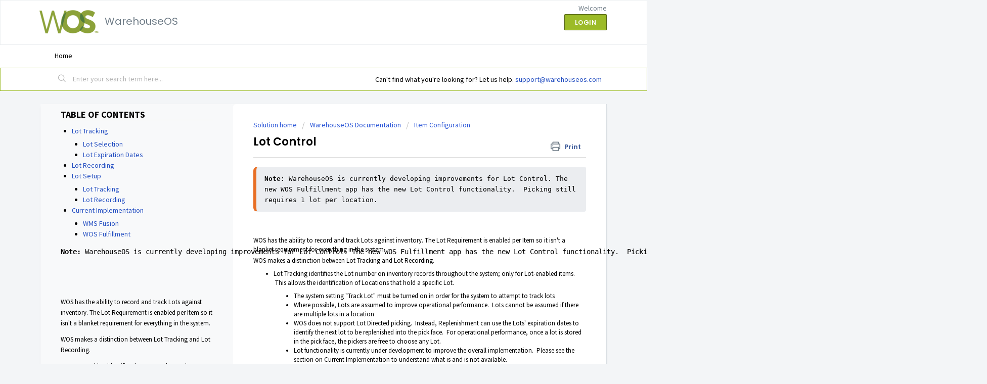

--- FILE ---
content_type: text/html; charset=utf-8
request_url: https://wiki.warehouseos.com/support/solutions/articles/69000809731-lot-control
body_size: 21164
content:
<!DOCTYPE html>
       
        <!--[if lt IE 7]><html class="no-js ie6 dew-dsm-theme " lang="en" dir="ltr" data-date-format="non_us"><![endif]-->       
        <!--[if IE 7]><html class="no-js ie7 dew-dsm-theme " lang="en" dir="ltr" data-date-format="non_us"><![endif]-->       
        <!--[if IE 8]><html class="no-js ie8 dew-dsm-theme " lang="en" dir="ltr" data-date-format="non_us"><![endif]-->       
        <!--[if IE 9]><html class="no-js ie9 dew-dsm-theme " lang="en" dir="ltr" data-date-format="non_us"><![endif]-->       
        <!--[if IE 10]><html class="no-js ie10 dew-dsm-theme " lang="en" dir="ltr" data-date-format="non_us"><![endif]-->       
        <!--[if (gt IE 10)|!(IE)]><!--><html class="no-js  dew-dsm-theme " lang="en" dir="ltr" data-date-format="non_us"><!--<![endif]-->
	<head>
		
		<!-- Title for the page -->
<title> Lot Control : WarehouseOS </title>

<!-- Meta information -->

      <meta charset="utf-8" />
      <meta http-equiv="X-UA-Compatible" content="IE=edge,chrome=1" />
      <meta name="description" content= "" />
      <meta name="author" content= "" />
       <meta property="og:title" content="Lot Control" />  <meta property="og:url" content="https://wiki.warehouseos.com/support/solutions/articles/69000809731-lot-control" />  <meta property="og:description" content=" TABLE OF CONTENTS   Lot Tracking   Lot Selection  Lot Expiration Dates    Lot Recording  Lot Setup  Lot Tracking  Lot Recording    Current Implementation  WMS Fusion  WOS Fulfillment     Note: WarehouseOS is currently developing improvements for ..." />  <meta property="og:image" content="https://s3.amazonaws.com/cdn.freshdesk.com/data/helpdesk/attachments/production/69113199477/logo/hrDQNgut_MwuY46TUC2maSVKFEZaLPF8cQ.png?X-Amz-Algorithm=AWS4-HMAC-SHA256&amp;amp;X-Amz-Credential=AKIAS6FNSMY2XLZULJPI%2F20260120%2Fus-east-1%2Fs3%2Faws4_request&amp;amp;X-Amz-Date=20260120T143351Z&amp;amp;X-Amz-Expires=604800&amp;amp;X-Amz-SignedHeaders=host&amp;amp;X-Amz-Signature=1690861c5029f814eec8b72876d4e149401af183f5fba1fe8999cc483833bf67" />  <meta property="og:site_name" content="WarehouseOS" />  <meta property="og:type" content="article" />  <meta name="twitter:title" content="Lot Control" />  <meta name="twitter:url" content="https://wiki.warehouseos.com/support/solutions/articles/69000809731-lot-control" />  <meta name="twitter:description" content=" TABLE OF CONTENTS   Lot Tracking   Lot Selection  Lot Expiration Dates    Lot Recording  Lot Setup  Lot Tracking  Lot Recording    Current Implementation  WMS Fusion  WOS Fulfillment     Note: WarehouseOS is currently developing improvements for ..." />  <meta name="twitter:image" content="https://s3.amazonaws.com/cdn.freshdesk.com/data/helpdesk/attachments/production/69113199477/logo/hrDQNgut_MwuY46TUC2maSVKFEZaLPF8cQ.png?X-Amz-Algorithm=AWS4-HMAC-SHA256&amp;amp;X-Amz-Credential=AKIAS6FNSMY2XLZULJPI%2F20260120%2Fus-east-1%2Fs3%2Faws4_request&amp;amp;X-Amz-Date=20260120T143351Z&amp;amp;X-Amz-Expires=604800&amp;amp;X-Amz-SignedHeaders=host&amp;amp;X-Amz-Signature=1690861c5029f814eec8b72876d4e149401af183f5fba1fe8999cc483833bf67" />  <meta name="twitter:card" content="summary" />  <link rel="canonical" href="https://wiki.warehouseos.com/support/solutions/articles/69000809731-lot-control" /> 

<!-- Responsive setting -->
<link rel="apple-touch-icon" href="https://s3.amazonaws.com/cdn.freshdesk.com/data/helpdesk/attachments/production/69001010432/fav_icon/kw5013OTHoah5A9Y1SzsPw5O3iKQFvYagg.png" />
        <link rel="apple-touch-icon" sizes="72x72" href="https://s3.amazonaws.com/cdn.freshdesk.com/data/helpdesk/attachments/production/69001010432/fav_icon/kw5013OTHoah5A9Y1SzsPw5O3iKQFvYagg.png" />
        <link rel="apple-touch-icon" sizes="114x114" href="https://s3.amazonaws.com/cdn.freshdesk.com/data/helpdesk/attachments/production/69001010432/fav_icon/kw5013OTHoah5A9Y1SzsPw5O3iKQFvYagg.png" />
        <link rel="apple-touch-icon" sizes="144x144" href="https://s3.amazonaws.com/cdn.freshdesk.com/data/helpdesk/attachments/production/69001010432/fav_icon/kw5013OTHoah5A9Y1SzsPw5O3iKQFvYagg.png" />
        <meta name="viewport" content="width=device-width, initial-scale=1.0, maximum-scale=5.0, user-scalable=yes" /> 

		
		<!-- Adding meta tag for CSRF token -->
		<meta name="csrf-param" content="authenticity_token" />
<meta name="csrf-token" content="caHoCcr04J+00KyYyvbrkA94cowPOhmk2LbIpA+0EfkbyUg02XAjN+Q7o+pPS5d5Fjbt2f4gWO9ZRmFeFfnllg==" />
		<!-- End meta tag for CSRF token -->
		
		<!-- Fav icon for portal -->
		<link rel='shortcut icon' href='https://s3.amazonaws.com/cdn.freshdesk.com/data/helpdesk/attachments/production/69001010432/fav_icon/kw5013OTHoah5A9Y1SzsPw5O3iKQFvYagg.png' />

		<!-- Base stylesheet -->
 
		<link rel="stylesheet" media="print" href="https://assets7.freshdesk.com/assets/cdn/portal_print-6e04b27f27ab27faab81f917d275d593fa892ce13150854024baaf983b3f4326.css" />
	  		<link rel="stylesheet" media="screen" href="https://assets6.freshdesk.com/assets/cdn/falcon_portal_utils-a58414d6bc8bc6ca4d78f5b3f76522e4970de435e68a5a2fedcda0db58f21600.css" />	

		
		<!-- Theme stylesheet -->

		<link href="/support/theme.css?v=4&amp;d=1682553809" media="screen" rel="stylesheet" type="text/css">

		<!-- Google font url if present -->
		<link href='https://fonts.googleapis.com/css?family=Source+Sans+Pro:regular,italic,600,700,700italic|Poppins:regular,600,700' rel='stylesheet' type='text/css' nonce='TA+0lfchiZMLLV04hb6O1A=='>

		<!-- Including default portal based script framework at the top -->
		<script src="https://assets5.freshdesk.com/assets/cdn/portal_head_v2-d07ff5985065d4b2f2826fdbbaef7df41eb75e17b915635bf0413a6bc12fd7b7.js"></script>
		<!-- Including syntexhighlighter for portal -->
		<script src="https://assets7.freshdesk.com/assets/cdn/prism-841b9ba9ca7f9e1bc3cdfdd4583524f65913717a3ab77714a45dd2921531a402.js"></script>

		

		<!-- Access portal settings information via javascript -->
		 <script type="text/javascript">     var portal = {"language":"en","name":"WarehouseOS","contact_info":"","current_page_name":"article_view","current_tab":"solutions","vault_service":{"url":"https://vault-service.freshworks.com/data","max_try":2,"product_name":"fd"},"current_account_id":1861118,"preferences":{"bg_color":"#f3f5f7","header_color":"#ffffff","help_center_color":"#f3f5f7","footer_color":"#9cbb28","tab_color":"#ffffff","tab_hover_color":"#9cbb28","btn_background":"#f3f5f7","btn_primary_background":"#9cbb28","base_font":"Source Sans Pro","text_color":"#000000","headings_font":"Poppins","headings_color":"#000000","link_color":"#234ec1","link_color_hover":"#173481","input_focus_ring_color":"#9cbb28","non_responsive":"false","personalized_articles":true},"image_placeholders":{"spacer":"https://assets5.freshdesk.com/assets/misc/spacer.gif","profile_thumb":"https://assets4.freshdesk.com/assets/misc/profile_blank_thumb-4a7b26415585aebbd79863bd5497100b1ea52bab8df8db7a1aecae4da879fd96.jpg","profile_medium":"https://assets10.freshdesk.com/assets/misc/profile_blank_medium-1dfbfbae68bb67de0258044a99f62e94144f1cc34efeea73e3fb85fe51bc1a2c.jpg"},"falcon_portal_theme":true,"current_object_id":69000809731};     var attachment_size = 20;     var blocked_extensions = "exe,dll,sys,swf,scr,gzquar,js,jse,class,vb,com,bat,cmd,pif,img,iso,hta,html,msc,msp,cpl,reg,tmp,py,ps,msi,msp,inf,scf,ocx,bin,ws,sh,lnk,gadget,dmg,msh,apk,iqy,pub,jar";     var allowed_extensions = "";     var store = { 
        ticket: {},
        portalLaunchParty: {} };    store.portalLaunchParty.ticketFragmentsEnabled = false;    store.pod = "us-east-1";    store.region = "US"; </script> 


			
	</head>
	<body>
            	
		
		
		
	<header class="banner">
		<div class="banner-wrapper page">
			<div class="banner-title">
				<a href="/support/home"class='portal-logo'><span class="portal-img"><i></i>
                    <img src='https://s3.amazonaws.com/cdn.freshdesk.com/data/helpdesk/attachments/production/69113199477/logo/hrDQNgut_MwuY46TUC2maSVKFEZaLPF8cQ.png' alt="Logo"
                        onerror="default_image_error(this)" data-type="logo" />
                 </span></a>
				<h1 class="ellipsis heading">WarehouseOS</h1>
			</div>
			<nav class="banner-nav">
				 <div class="welcome">Welcome <b></b> </div>  <b><a href="/support/login"><b>Login</b></a></b>
			</nav>
		</div>
	</header>
	<nav class="page-tabs">
		<div class="page no-padding no-header-tabs">
			
				<a data-toggle-dom="#header-tabs" href="#" data-animated="true" class="mobile-icon-nav-menu show-in-mobile"></a>
				<div class="nav-link" id="header-tabs">
					
						
							<a href="/support/home" class="">Home</a>
						
					
						
							<a href="/support/solutions" class="active">Solutions</a>
						
					
				</div>
			
		</div>
	</nav>

<!-- Search and page links for the page -->

	<section class="help-center-sc rounded-6">
		<div class="page no-padding">
		<div class="hc-search">
			<div class="hc-search-c">
				<form class="hc-search-form print--remove" autocomplete="off" action="/support/search/solutions" id="hc-search-form" data-csrf-ignore="true">
	<div class="hc-search-input">
	<label for="support-search-input" class="hide">Enter your search term here...</label>
		<input placeholder="Enter your search term here..." type="text"
			name="term" class="special" value=""
            rel="page-search" data-max-matches="10" id="support-search-input">
	</div>
	<div class="hc-search-button">
		<button class="btn btn-primary" aria-label="Search" type="submit" autocomplete="off">
			<i class="mobile-icon-search hide-tablet"></i>
			<span class="hide-in-mobile">
				Search
			</span>
		</button>
	</div>
</form>
			</div>
		</div>
          
          
          <div style="float:right; padding-top:10px;">
          Can't find what you're looking for?  Let us help.  <a href="mailto:support@warehouseos.com">support@warehouseos.com</a>
		</div>
          
		</div>
	</section>


  <script>
      jQuery("#header-tabs a[href='/support/solutions']").text('Documents');
  </script>
<div class="page">	
	
	<!-- Search and page links for the page -->
	

	<!-- Notification Messages -->
	 <div class="alert alert-with-close notice hide" id="noticeajax"></div> 

	
	<div class="c-wrapper">		
		
<section class="main content rounded-6 min-height-on-desktop fc-article-show" id="article-show-69000809731">
	<div class="breadcrumb">
		<a href="/support/solutions"> Solution home </a>
		<a href="/support/solutions/69000164132">WarehouseOS Documentation</a>
		<a href="/support/solutions/folders/69000643017">Item Configuration</a>
	</div>
  
  

	<b class="page-stamp page-stamp-article">
		<b class="icon-page-article"></b>
	</b>

	<h2 class="heading">Lot Control
	 	<a href="javascript:print();"
            class="solution-print--icon print--remove"
 			title="Print this Article"
 			arial-role="link"
 			arial-label="Print this Article"
 		>
			<span class="icon-print"></span>
			<span class="text-print">Print</span>
 		</a>
	</h2>
	<hr />
	

	<article class="article-body" id="article-body" rel="image-enlarge">
		<p class="fd-toc"><strong>TABLE OF CONTENTS</strong></p><ul><li><a href="#Lot-Tracking%C2%A0">Lot Tracking&nbsp;</a><ul><li><a href="#Lot-Selection">Lot Selection</a></li><li><a href="#Lot-Expiration-Dates">Lot Expiration Dates</a></li></ul></li><li><a href="#Lot-Recording">Lot Recording</a></li><li><a href="#Lot-Setup">Lot Setup</a><ul><li><a href="#Lot-Tracking">Lot Tracking</a></li><li><a href="#Lot-Recording-1">Lot Recording</a></li></ul></li><li><a href="#Current-Implementation">Current Implementation</a><ul><li><a href="#WMS-Fusion">WMS Fusion</a></li><li><a href="#WOS-Fulfillment">WOS Fulfillment</a></li></ul></li></ul><pre class="fd-callout fd-callout--note" dir="ltr"><strong dir="ltr">Note:</strong> WarehouseOS is currently developing improvements for Lot Control. The new WOS Fulfillment app has the new Lot Control functionality.  Picking still requires 1 lot per location.</pre><p><br></p><p dir="ltr"><br></p><p dir="ltr" id="Lot-Tracking&nbsp;"><span dir="ltr" style="font-size: 13px;">WOS has the ability to record and track Lots against inventory. The Lot Requirement is enabled per Item so it isn't a blanket requirement for everything in the system.&nbsp;</span></p><p dir="ltr"><span dir="ltr" style="font-size: 13px;">WOS makes a distinction between Lot Tracking and Lot Recording.<br></span></p><ul><li dir="ltr"><span dir="ltr" style="font-size: 13px;">Lot Tracking identifies the Lot number on inventory records throughout the system; only for Lot-enabled items. &nbsp;This allows the identification of Locations that hold a specific Lot.</span><ul><li dir="ltr">The system setting "Track Lot" must be turned on in order for the system to attempt to track lots</li><li dir="ltr">Where possible, Lots are assumed to improve operational performance. &nbsp;Lots cannot be assumed if there are multiple lots in a location</li><li dir="ltr">WOS does not support Lot Directed picking. &nbsp;Instead, Replenishment can use the Lots' expiration dates to identify the next lot to be replenished into the pick face. &nbsp;For operational performance, once a lot is stored in the pick face, the pickers are free to choose any Lot.</li><li dir="ltr">Lot functionality is currently under development to improve the overall implementation. &nbsp;Please see the section on Current Implementation to understand what is and is not available.</li></ul></li><li dir="ltr"><span dir="ltr" style="font-size: 13px;">Lot Recording allows a Lot number to be recorded during Packing. This Lot number is not tied to inventory and allows for an accurate recording of Lot numbers before the product is sent to customers.</span><ul><li dir="ltr"><span dir="ltr" style="font-size: 13px;">In reality lots could be mixed and possibly incorrectly recorded in inventory. &nbsp;If knowing the exact lot that went out on a shipment is important, Lot Recording can be turned on at packing. &nbsp;This allows the record of which Lot was included free from any assumptions based on the inventory records it was picked from.</span></li></ul></li></ul><p><span dir="ltr" style="font-size: 13px;"><br></span></p><pre class="fd-callout fd-callout--note" dir="ltr"><strong>Note:</strong> WarehouseOS recommends storing only 1 lot per location.  This allows the system to assume lots in transactions and will improve operational performance.</pre><p><br></p><h2 dir="ltr" id="Lot-Tracking&nbsp;" style="font-size: 13px;"><span style="font-size: 16px;"><strong dir="ltr">Lot Tracking&nbsp;</strong></span></h2><p><span style="font-size: 13px;"><span dir="ltr" style="box-sizing: border-box;">Lot Numbers can be tracked on the inventory record. This will enable the identification of Locations that hold a specific Lot.</span></span></p><p><br></p><p><span dir="ltr" style="font-size: 13px;">Lot Tracking is enabled per Item on the Item master record. When Require Lot Number is turned on, the Lot Number will need to be included with any transaction that affects inventory. &nbsp;As much as possible, WarehouseOS will assume the lot number to improve operational efficiency.</span></p><p><br></p><p><span dir="ltr" style="font-size: 13px;">Any transaction that adds inventory (PO Putaway, Put, and Cycle Count) will require a Lot Number be scanned so it can be added to the inventory record. The Pull and Move transactions will assume the lot if possible. &nbsp;If the location has multiple lots stored, the specific lot number must be identified before the transaction can be completed.</span></p><p><br></p><p><span dir="ltr" style="font-size: 13px;">In order to ensure an efficient picking operation, only one Lot can be stored in each Location. This allows Picking operations to assume the Lot number because only one exists in each Location. This speeds up picking by not requiring a Lot number to be scanned.</span></p><p><br></p><pre class="fd-callout fd-callout--note" dir="ltr"><strong>Note:</strong> Because Lot is assumed in Picking, a Lot number has to exist on the inventory record. If Lot Tracking was turned on after inventory was already added, all of the inventory must be cycle counted to add Lots to the inventory.</pre><p><br></p><h3 dir="ltr" id="Lot-Selection" style="font-size: 13px;"><span style="font-size: 14px;"><strong dir="ltr">Lot Selection</strong></span></h3><p><span style="font-size: 13px;"><span dir="ltr" style="box-sizing: border-box;">Lot Numbers can be selected in a number of ways. &nbsp;By default, Lots are expected to be scanned. &nbsp;We recognize that is not always possible and a few settings have been enabled to allow for a quicker operation when that is not possible.</span></span></p><p><br></p><p><span style="font-size: 13px;"><span dir="ltr" style="box-sizing: border-box;">Allow Tap Selection</span></span></p><p><span style="font-size: 13px;"><span dir="ltr" style="box-sizing: border-box;">If the User Group setting "Allow Tap Selection" is turned on, then selecting a specific inventory record during a Pull or Move operation will select the lot as part of that selection.</span></span></p><p><br></p><p><span style="font-size: 13px;"><span dir="ltr" style="box-sizing: border-box;">Allow Lot Selection</span></span></p><p><span style="font-size: 13px;"><span dir="ltr" style="box-sizing: border-box;">If the User Group setting "Allow Lot Selection" is turned on, then when a Lot is normally requested to be scanned, a list of possible Lot values are presented and allowed to be selected.</span></span></p><p><br></p><h3 dir="ltr" id="Lot-Expiration-Dates" style="font-size: 13px;"><span style="font-size: 14px;"><strong dir="ltr">Lot Expiration Dates</strong></span></h3><p><span style="font-size: 13px;"><span dir="ltr" style="box-sizing: border-box;">Managing Expiration Dates is a major purpose of the new Lot implementation within WarehouseOS. &nbsp;During the replenishment processes, backstock locations can be sorted by the Lots' expiration dates to find the lot that must be replenished next.</span></span></p><p><br></p><p><span style="font-size: 13px;"><span dir="ltr" style="box-sizing: border-box;">When a Lot is added to the system, the expiration date must be captured. &nbsp;WarehosueOS will only store 1 expiration date per lot. &nbsp;Once that expiration date is entered, additional requests to validate the lot number will not ask for the expiration date.</span></span></p><p><br></p><p><span style="font-size: 13px;"><span dir="ltr" style="box-sizing: border-box;">If Lot Expiration is not important, a system setting can automatically set the Lot's creation date as its expiration date. &nbsp;This allows the other back-end systems to continue to sort and consider the expiration date without needing to ask the user to record it as new lots are entered.</span></span></p><p><br></p><h2 dir="ltr" id="Lot-Recording" style="font-size: 13px;"><span style="font-size: 16px;"><strong dir="ltr">Lot Recording</strong></span></h2><p><span style="font-size: 13px;"><span dir="ltr" style="box-sizing: border-box;">Lot Numbers can be recorded during Packing. These Lot Numbers are not tied to inventory and do not need to match the Lot that was picked. This can be helpful in situations where the Lot on inventory wasn't accurate but identifying which Lot was given to a customer is important.&nbsp;</span></span></p><p><br></p><p><span style="font-size: 13px;"><span dir="ltr" style="box-sizing: border-box;">The item must be configured with Require Lot Number turned on. &nbsp;During the packing operation, these items will be identified and a lot number requested. &nbsp;This lot number must be scanned.</span></span></p><p><br></p><p><span style="font-size: 13px;"><span dir="ltr" style="box-sizing: border-box;">See the Lot Recording section under Lot Setup for how to configure this setting.</span></span></p><p><br></p><h2 dir="ltr" id="Lot-Setup" style="font-size: 13px;"><span style="font-size: 16px;"><strong dir="ltr">Lot Setup</strong></span></h2><p><span style="font-size: 13px;"><span dir="ltr" style="box-sizing: border-box;">Each item individually must be configured with the Require Lot Number flag enabled. &nbsp;This allows for only certain items to ask for Lot Numbers while items not configured will be managed without needing to provide a lot number. &nbsp;This can be set in the following ways</span></span></p><ul><li><span style="font-size: 13px;"><span dir="ltr" style="box-sizing: border-box;">Turning on the flag on the Edit Item page.</span></span></li><li><span style="font-size: 13px;"><span dir="ltr" style="box-sizing: border-box;">Through the API when items are added or updated</span></span></li><li><span style="font-size: 13px;"><span dir="ltr" style="box-sizing: border-box;">From the Items grid by selecting the items and choosing the Require Lot action below the grid.</span></span></li></ul><p><span style="font-size: 13px;"><span dir="ltr" style="box-sizing: border-box;"><img src="https://s3.amazonaws.com/cdn.freshdesk.com/data/helpdesk/attachments/production/69030564199/original/OZ0yyIT3AIq6k7lkfXNC30eRKFLAlrJy2w.gif?1650572332" style="width: auto;" class="fr-dib" data-attachment="[object Object]" data-id="69030564199"></span></span></p><p><br></p><h3 dir="ltr" id="Lot-Tracking" style="font-size: 13px;"><span style="font-size: 14px;"><strong dir="ltr">Lot Tracking</strong></span></h3><p><span style="font-size: 13px;"><span dir="ltr" style="box-sizing: border-box;">In addition to the Item's flag, a system setting must be enabled to allow Lots to be tracked throughout inventory.</span></span><br><span style="font-size: 13px;"><span dir="ltr" style="box-sizing: border-box;">With this setting turned off, Lots can be recorded in Packing without needing to also be tracked through inventory.</span></span></p><p dir="ltr"><br></p><p dir="ltr">This setting must be enabled by the WarehouseOS support. &nbsp;Please reach out to <a href="mailto:support@warehouseos.com">support@warehouseos.com</a> to have this setting enabled.</p><p><br></p><h3 dir="ltr" id="Lot-Recording-1" style="font-size: 13px;"><span style="font-size: 14px;"><strong dir="ltr">Lot Recording</strong></span></h3><p><span style="font-size: 13px;"><span dir="ltr" style="box-sizing: border-box;">Depending on which version of the iOS Apps are being used, Lot Recording is setup in different ways.</span></span></p><p><br></p><p><span style="font-size: 13px;"><span dir="ltr" style="box-sizing: border-box;">WMS Fusion - The legacy packing app in WMS Fusion is configured with a system setting. &nbsp;Under Admin =&gt; Settings, enable the Record Lot Serial at Pack setting. &nbsp;With this enabled, Lot enabled items will request a lot number during packing. &nbsp; The system setting "Lot Tracking" is not required for this setting to be used.</span></span></p><p><br></p><p><span style="font-size: 13px;"><span dir="ltr" style="box-sizing: border-box;">WOS Fulfillment - The new packing app in WOS Fulfillment is configured with settings in the User Groups. &nbsp;Within the Packing section of the User Groups, find the Require Lot setting. &nbsp;With this group setting enabled, these users will be asked to provide the Lot number when packing the order. &nbsp;The system setting "Lot Tracking" is not required for this setting to be used.</span></span></p><p><br></p><h2 dir="ltr" id="Current-Implementation" style="font-size: 13px;"><span style="font-size: 16px;"><strong dir="ltr">Current Implementation</strong></span></h2><p><span style="font-size: 13px;"><span dir="ltr" style="box-sizing: border-box;">WarehouseOS is currently developing better functionality around Lot Control. &nbsp;A new iOS app is being developed, called WOS Fulfillment, to take advantage of the latest that iOS has to offer and add additional features and functionality.</span></span><br><span style="font-size: 13px;"><span dir="ltr" style="box-sizing: border-box;">While WarehouseOS is in this development phase, the actual implementation of Lots will have some caveats that must be considered.</span></span></p><p><br></p><h3 dir="ltr" id="WMS-Fusion" style="font-size: 13px;"><span style="font-size: 14px;"><strong dir="ltr">WMS Fusion</strong></span></h3><p><span style="font-size: 13px;"><span dir="ltr" style="box-sizing: border-box;">The legacy apps in WMS Fusion are not being updated with these enhanced functionality. &nbsp;Lot Tracking is enabled in this version of the WarehosueOS iPad apps, but it does not have all of the features updated.</span></span></p><p><br></p><p><span style="font-size: 13px;"><span dir="ltr" style="box-sizing: border-box;">Mange Inventory</span></span></p><p><span style="font-size: 13px;"><span dir="ltr" style="box-sizing: border-box;"><strong>**WOS Recommends using WOS Fulfillment**</strong></span></span></p><p><span style="font-size: 13px;"><span dir="ltr" style="box-sizing: border-box;">Only 1 lot is allowed per location. &nbsp;Expiration dates are not recorded. &nbsp;Pulls and Moves ask for Lot number even when they can be assumed. &nbsp;Lots must be scanned, not selected. &nbsp;The Track Lots system setting is ignored and an item that is Lot Enabled will always be asked to provide a lot number.</span></span><br><span style="font-size: 13px;"><span dir="ltr" style="box-sizing: border-box;">A known bug in the Move operation could result in multiple lots in a location which results in the WMS Fusion of Manage Inventory not being able to manage that location.</span></span></p><p><br></p><p><span style="font-size: 13px;"><span dir="ltr" style="box-sizing: border-box;">Cycle Count</span></span></p><p><span style="font-size: 13px;"><span dir="ltr" style="box-sizing: border-box;"><span style="font-size: 13px;"><span dir="ltr" style="box-sizing: border-box;"><strong dir="ltr">**WOS Recommends using WOS Fulfillment**</strong></span></span></span></span></p><p><span style="font-size: 13px;"><span dir="ltr" style="box-sizing: border-box;">Only 1 lot is allowed per location. &nbsp;Lots are expected to be scanned. &nbsp;The "Scan Each" functionality will not ask for Lots. &nbsp;The Track Lots system setting is honored. With that off, lot enabled items will not be asked for a lot number.</span></span></p><p><br></p><p><span style="font-size: 13px;"><span dir="ltr" style="box-sizing: border-box;">Receiving</span></span></p><p><span style="font-size: 13px;"><span dir="ltr" style="box-sizing: border-box;"><span style="font-size: 13px;"><span dir="ltr" style="box-sizing: border-box;"><strong dir="ltr">**WOS Recommends using WOS Fulfillment**</strong></span></span></span></span></p><p><span style="font-size: 13px;"><span dir="ltr" style="box-sizing: border-box;">Lots are recorded during receiving. &nbsp;Because this doesn't technically create inventory, multiple lots can be put into a single received location. &nbsp;If the setting "ReceiveToStorage" is enabled, this will error if trying to receive multiple lots. &nbsp;Expiration dates are not recorded. &nbsp;The Lot Number must match the Lot Regex that is setup on the system. &nbsp;The default setting is a digit only value.</span></span></p><p><span style="font-size: 13px;"><span dir="ltr" style="box-sizing: border-box;">This app does not look at the system setting Track Lots. &nbsp;Instead, support needs to enable a hidden flag to either track lots during receiving or to turn off that functionality.</span></span></p><p><br></p><p><span style="font-size: 13px;"><span dir="ltr" style="box-sizing: border-box;">Putaway</span></span></p><p><span style="font-size: 13px;"><span dir="ltr" style="box-sizing: border-box;"><span style="font-size: 13px;"><span dir="ltr" style="box-sizing: border-box;"><strong dir="ltr">**WOS Recommends using WOS Fulfillment**</strong></span></span></span></span></p><p><span style="font-size: 13px;"><span dir="ltr" style="box-sizing: border-box;">Lots must be recorded during the receiving stage or Putaway will expect lots and will fail. &nbsp;A received location with multiple lots can be putaway. &nbsp;The final putaway cannot put multiple lots into a single location.</span></span></p><p><span style="font-size: 13px;"><span dir="ltr" style="box-sizing: border-box;">Currently Putwaway does NOT honor the Track Lots setting.&nbsp;</span></span></p><p><br></p><p><span style="font-size: 13px;"><span dir="ltr" style="box-sizing: border-box;">Picking</span></span></p><p><span style="font-size: 13px;"><span dir="ltr" style="box-sizing: border-box;">Only 1 lot is allowed per location. &nbsp;If picking against a location with multiple lots, it will fail. &nbsp;</span></span></p><p><span style="font-size: 13px;"><span dir="ltr" style="box-sizing: border-box;">The system setting Track Lots is honored and if off, the pick does not expect a lot number to be on the inventory record.</span></span></p><p><br></p><h3 dir="ltr" id="WOS-Fulfillment" style="font-size: 13px;"><span style="font-size: 14px;"><strong dir="ltr">WOS Fulfillment</strong></span></h3><p><span style="font-size: 13px;"><span dir="ltr" style="box-sizing: border-box;">New functionality around Lot Control is being implemented as WOS Fulfillment is being developed. &nbsp;All apps honor the Track Lots setting so that it's possible for Lots to be Recorded at packing but not Tracked through the inventory.</span></span></p><p><br></p><p><span style="font-size: 13px;"><span dir="ltr" style="box-sizing: border-box;">Manage Inventory</span></span></p><p><span style="font-size: 13px;"><span dir="ltr" style="box-sizing: border-box;">Multiple Lots are allowed per location. &nbsp;Single Lot locations will assume the lot number and improve operational performance. &nbsp;Lot Selection is possible so the Lot does not always need to be scanned. &nbsp;Expiration Dates are recorded when new lots are entered. &nbsp;Entering an Expiration Date can be avoided with the system setting that sets the Expiration Date to be the same as the Created Date.</span></span></p><p><br></p><p><span style="font-size: 13px;"><span dir="ltr" style="box-sizing: border-box;">Replenishment</span></span></p><p><span style="font-size: 13px;"><span dir="ltr" style="box-sizing: border-box;">Multiple Lots during the Replenish Pick and Replenish Put can be managed. &nbsp;Lot Selection is possible so the Lot does not always need to be scanned.</span></span></p><p><br></p><p><span style="font-size: 13px;"><span dir="ltr" style="box-sizing: border-box;">Cycle Count</span></span></p><p><span style="font-size: 13px;"><span dir="ltr" style="box-sizing: border-box;">Multiple Lots in a location can be counted with this updated app. &nbsp;If a Lot was found and is being introduced during the count, an Expiration Date can be captured. &nbsp;Entering an Expiration Date can be avoided with the system setting that sets the Expiration Date to be the same as the Created Date.</span></span></p><p><br></p><p><span style="font-size: 13px;"><span dir="ltr" style="box-sizing: border-box;">Receiving</span></span></p><p><span style="font-size: 13px;"><span dir="ltr" style="box-sizing: border-box;">Lots are recorded during receiving. &nbsp;Multiple Lots can be received at the same time, even if using Receive To Storage to immediately create inventory. &nbsp;Expiration Dates are recorded when new lots are entered.</span></span></p><p><br></p><p><span style="font-size: 13px;"><span dir="ltr" style="box-sizing: border-box;">Putaway</span></span></p><p><span style="font-size: 13px;"><span dir="ltr" style="box-sizing: border-box;">Lots are recorded during the receiving stage. &nbsp;When using Putaway, multiple lots can be put into the same location.</span></span></p>
	</article>
    

		

  <hr />
  
    
  <p>Modified on: Fri, Nov  1, 2024 at  7:58 am MST</p>
    
    
</section>

<section class="sidebar content rounded-6 min-height-on-desktop fc-related-articles">
    <div class="wos-toc" style="/*position: fixed*/">
    <p class="fd-toc"><strong>TABLE OF CONTENTS</strong></p><ul><li><a href="#Lot-Tracking%C2%A0">Lot Tracking&nbsp;</a><ul><li><a href="#Lot-Selection">Lot Selection</a></li><li><a href="#Lot-Expiration-Dates">Lot Expiration Dates</a></li></ul></li><li><a href="#Lot-Recording">Lot Recording</a></li><li><a href="#Lot-Setup">Lot Setup</a><ul><li><a href="#Lot-Tracking">Lot Tracking</a></li><li><a href="#Lot-Recording-1">Lot Recording</a></li></ul></li><li><a href="#Current-Implementation">Current Implementation</a><ul><li><a href="#WMS-Fusion">WMS Fusion</a></li><li><a href="#WOS-Fulfillment">WOS Fulfillment</a></li></ul></li></ul><pre class="fd-callout fd-callout--note" dir="ltr"><strong dir="ltr">Note:</strong> WarehouseOS is currently developing improvements for Lot Control. The new WOS Fulfillment app has the new Lot Control functionality.  Picking still requires 1 lot per location.</pre><p><br></p><p dir="ltr"><br></p><p dir="ltr" id="Lot-Tracking&nbsp;"><span dir="ltr" style="font-size: 13px;">WOS has the ability to record and track Lots against inventory. The Lot Requirement is enabled per Item so it isn't a blanket requirement for everything in the system.&nbsp;</span></p><p dir="ltr"><span dir="ltr" style="font-size: 13px;">WOS makes a distinction between Lot Tracking and Lot Recording.<br></span></p><ul><li dir="ltr"><span dir="ltr" style="font-size: 13px;">Lot Tracking identifies the Lot number on inventory records throughout the system; only for Lot-enabled items. &nbsp;This allows the identification of Locations that hold a specific Lot.</span><ul><li dir="ltr">The system setting "Track Lot" must be turned on in order for the system to attempt to track lots</li><li dir="ltr">Where possible, Lots are assumed to improve operational performance. &nbsp;Lots cannot be assumed if there are multiple lots in a location</li><li dir="ltr">WOS does not support Lot Directed picking. &nbsp;Instead, Replenishment can use the Lots' expiration dates to identify the next lot to be replenished into the pick face. &nbsp;For operational performance, once a lot is stored in the pick face, the pickers are free to choose any Lot.</li><li dir="ltr">Lot functionality is currently under development to improve the overall implementation. &nbsp;Please see the section on Current Implementation to understand what is and is not available.</li></ul></li><li dir="ltr"><span dir="ltr" style="font-size: 13px;">Lot Recording allows a Lot number to be recorded during Packing. This Lot number is not tied to inventory and allows for an accurate recording of Lot numbers before the product is sent to customers.</span><ul><li dir="ltr"><span dir="ltr" style="font-size: 13px;">In reality lots could be mixed and possibly incorrectly recorded in inventory. &nbsp;If knowing the exact lot that went out on a shipment is important, Lot Recording can be turned on at packing. &nbsp;This allows the record of which Lot was included free from any assumptions based on the inventory records it was picked from.</span></li></ul></li></ul><p><span dir="ltr" style="font-size: 13px;"><br></span></p><pre class="fd-callout fd-callout--note" dir="ltr"><strong>Note:</strong> WarehouseOS recommends storing only 1 lot per location.  This allows the system to assume lots in transactions and will improve operational performance.</pre><p><br></p><h2 dir="ltr" id="Lot-Tracking&nbsp;" style="font-size: 13px;"><span style="font-size: 16px;"><strong dir="ltr">Lot Tracking&nbsp;</strong></span></h2><p><span style="font-size: 13px;"><span dir="ltr" style="box-sizing: border-box;">Lot Numbers can be tracked on the inventory record. This will enable the identification of Locations that hold a specific Lot.</span></span></p><p><br></p><p><span dir="ltr" style="font-size: 13px;">Lot Tracking is enabled per Item on the Item master record. When Require Lot Number is turned on, the Lot Number will need to be included with any transaction that affects inventory. &nbsp;As much as possible, WarehouseOS will assume the lot number to improve operational efficiency.</span></p><p><br></p><p><span dir="ltr" style="font-size: 13px;">Any transaction that adds inventory (PO Putaway, Put, and Cycle Count) will require a Lot Number be scanned so it can be added to the inventory record. The Pull and Move transactions will assume the lot if possible. &nbsp;If the location has multiple lots stored, the specific lot number must be identified before the transaction can be completed.</span></p><p><br></p><p><span dir="ltr" style="font-size: 13px;">In order to ensure an efficient picking operation, only one Lot can be stored in each Location. This allows Picking operations to assume the Lot number because only one exists in each Location. This speeds up picking by not requiring a Lot number to be scanned.</span></p><p><br></p><pre class="fd-callout fd-callout--note" dir="ltr"><strong>Note:</strong> Because Lot is assumed in Picking, a Lot number has to exist on the inventory record. If Lot Tracking was turned on after inventory was already added, all of the inventory must be cycle counted to add Lots to the inventory.</pre><p><br></p><h3 dir="ltr" id="Lot-Selection" style="font-size: 13px;"><span style="font-size: 14px;"><strong dir="ltr">Lot Selection</strong></span></h3><p><span style="font-size: 13px;"><span dir="ltr" style="box-sizing: border-box;">Lot Numbers can be selected in a number of ways. &nbsp;By default, Lots are expected to be scanned. &nbsp;We recognize that is not always possible and a few settings have been enabled to allow for a quicker operation when that is not possible.</span></span></p><p><br></p><p><span style="font-size: 13px;"><span dir="ltr" style="box-sizing: border-box;">Allow Tap Selection</span></span></p><p><span style="font-size: 13px;"><span dir="ltr" style="box-sizing: border-box;">If the User Group setting "Allow Tap Selection" is turned on, then selecting a specific inventory record during a Pull or Move operation will select the lot as part of that selection.</span></span></p><p><br></p><p><span style="font-size: 13px;"><span dir="ltr" style="box-sizing: border-box;">Allow Lot Selection</span></span></p><p><span style="font-size: 13px;"><span dir="ltr" style="box-sizing: border-box;">If the User Group setting "Allow Lot Selection" is turned on, then when a Lot is normally requested to be scanned, a list of possible Lot values are presented and allowed to be selected.</span></span></p><p><br></p><h3 dir="ltr" id="Lot-Expiration-Dates" style="font-size: 13px;"><span style="font-size: 14px;"><strong dir="ltr">Lot Expiration Dates</strong></span></h3><p><span style="font-size: 13px;"><span dir="ltr" style="box-sizing: border-box;">Managing Expiration Dates is a major purpose of the new Lot implementation within WarehouseOS. &nbsp;During the replenishment processes, backstock locations can be sorted by the Lots' expiration dates to find the lot that must be replenished next.</span></span></p><p><br></p><p><span style="font-size: 13px;"><span dir="ltr" style="box-sizing: border-box;">When a Lot is added to the system, the expiration date must be captured. &nbsp;WarehosueOS will only store 1 expiration date per lot. &nbsp;Once that expiration date is entered, additional requests to validate the lot number will not ask for the expiration date.</span></span></p><p><br></p><p><span style="font-size: 13px;"><span dir="ltr" style="box-sizing: border-box;">If Lot Expiration is not important, a system setting can automatically set the Lot's creation date as its expiration date. &nbsp;This allows the other back-end systems to continue to sort and consider the expiration date without needing to ask the user to record it as new lots are entered.</span></span></p><p><br></p><h2 dir="ltr" id="Lot-Recording" style="font-size: 13px;"><span style="font-size: 16px;"><strong dir="ltr">Lot Recording</strong></span></h2><p><span style="font-size: 13px;"><span dir="ltr" style="box-sizing: border-box;">Lot Numbers can be recorded during Packing. These Lot Numbers are not tied to inventory and do not need to match the Lot that was picked. This can be helpful in situations where the Lot on inventory wasn't accurate but identifying which Lot was given to a customer is important.&nbsp;</span></span></p><p><br></p><p><span style="font-size: 13px;"><span dir="ltr" style="box-sizing: border-box;">The item must be configured with Require Lot Number turned on. &nbsp;During the packing operation, these items will be identified and a lot number requested. &nbsp;This lot number must be scanned.</span></span></p><p><br></p><p><span style="font-size: 13px;"><span dir="ltr" style="box-sizing: border-box;">See the Lot Recording section under Lot Setup for how to configure this setting.</span></span></p><p><br></p><h2 dir="ltr" id="Lot-Setup" style="font-size: 13px;"><span style="font-size: 16px;"><strong dir="ltr">Lot Setup</strong></span></h2><p><span style="font-size: 13px;"><span dir="ltr" style="box-sizing: border-box;">Each item individually must be configured with the Require Lot Number flag enabled. &nbsp;This allows for only certain items to ask for Lot Numbers while items not configured will be managed without needing to provide a lot number. &nbsp;This can be set in the following ways</span></span></p><ul><li><span style="font-size: 13px;"><span dir="ltr" style="box-sizing: border-box;">Turning on the flag on the Edit Item page.</span></span></li><li><span style="font-size: 13px;"><span dir="ltr" style="box-sizing: border-box;">Through the API when items are added or updated</span></span></li><li><span style="font-size: 13px;"><span dir="ltr" style="box-sizing: border-box;">From the Items grid by selecting the items and choosing the Require Lot action below the grid.</span></span></li></ul><p><span style="font-size: 13px;"><span dir="ltr" style="box-sizing: border-box;"><img src="https://s3.amazonaws.com/cdn.freshdesk.com/data/helpdesk/attachments/production/69030564199/original/OZ0yyIT3AIq6k7lkfXNC30eRKFLAlrJy2w.gif?1650572332" style="width: auto;" class="fr-dib" data-attachment="[object Object]" data-id="69030564199"></span></span></p><p><br></p><h3 dir="ltr" id="Lot-Tracking" style="font-size: 13px;"><span style="font-size: 14px;"><strong dir="ltr">Lot Tracking</strong></span></h3><p><span style="font-size: 13px;"><span dir="ltr" style="box-sizing: border-box;">In addition to the Item's flag, a system setting must be enabled to allow Lots to be tracked throughout inventory.</span></span><br><span style="font-size: 13px;"><span dir="ltr" style="box-sizing: border-box;">With this setting turned off, Lots can be recorded in Packing without needing to also be tracked through inventory.</span></span></p><p dir="ltr"><br></p><p dir="ltr">This setting must be enabled by the WarehouseOS support. &nbsp;Please reach out to <a href="mailto:support@warehouseos.com">support@warehouseos.com</a> to have this setting enabled.</p><p><br></p><h3 dir="ltr" id="Lot-Recording-1" style="font-size: 13px;"><span style="font-size: 14px;"><strong dir="ltr">Lot Recording</strong></span></h3><p><span style="font-size: 13px;"><span dir="ltr" style="box-sizing: border-box;">Depending on which version of the iOS Apps are being used, Lot Recording is setup in different ways.</span></span></p><p><br></p><p><span style="font-size: 13px;"><span dir="ltr" style="box-sizing: border-box;">WMS Fusion - The legacy packing app in WMS Fusion is configured with a system setting. &nbsp;Under Admin =&gt; Settings, enable the Record Lot Serial at Pack setting. &nbsp;With this enabled, Lot enabled items will request a lot number during packing. &nbsp; The system setting "Lot Tracking" is not required for this setting to be used.</span></span></p><p><br></p><p><span style="font-size: 13px;"><span dir="ltr" style="box-sizing: border-box;">WOS Fulfillment - The new packing app in WOS Fulfillment is configured with settings in the User Groups. &nbsp;Within the Packing section of the User Groups, find the Require Lot setting. &nbsp;With this group setting enabled, these users will be asked to provide the Lot number when packing the order. &nbsp;The system setting "Lot Tracking" is not required for this setting to be used.</span></span></p><p><br></p><h2 dir="ltr" id="Current-Implementation" style="font-size: 13px;"><span style="font-size: 16px;"><strong dir="ltr">Current Implementation</strong></span></h2><p><span style="font-size: 13px;"><span dir="ltr" style="box-sizing: border-box;">WarehouseOS is currently developing better functionality around Lot Control. &nbsp;A new iOS app is being developed, called WOS Fulfillment, to take advantage of the latest that iOS has to offer and add additional features and functionality.</span></span><br><span style="font-size: 13px;"><span dir="ltr" style="box-sizing: border-box;">While WarehouseOS is in this development phase, the actual implementation of Lots will have some caveats that must be considered.</span></span></p><p><br></p><h3 dir="ltr" id="WMS-Fusion" style="font-size: 13px;"><span style="font-size: 14px;"><strong dir="ltr">WMS Fusion</strong></span></h3><p><span style="font-size: 13px;"><span dir="ltr" style="box-sizing: border-box;">The legacy apps in WMS Fusion are not being updated with these enhanced functionality. &nbsp;Lot Tracking is enabled in this version of the WarehosueOS iPad apps, but it does not have all of the features updated.</span></span></p><p><br></p><p><span style="font-size: 13px;"><span dir="ltr" style="box-sizing: border-box;">Mange Inventory</span></span></p><p><span style="font-size: 13px;"><span dir="ltr" style="box-sizing: border-box;"><strong>**WOS Recommends using WOS Fulfillment**</strong></span></span></p><p><span style="font-size: 13px;"><span dir="ltr" style="box-sizing: border-box;">Only 1 lot is allowed per location. &nbsp;Expiration dates are not recorded. &nbsp;Pulls and Moves ask for Lot number even when they can be assumed. &nbsp;Lots must be scanned, not selected. &nbsp;The Track Lots system setting is ignored and an item that is Lot Enabled will always be asked to provide a lot number.</span></span><br><span style="font-size: 13px;"><span dir="ltr" style="box-sizing: border-box;">A known bug in the Move operation could result in multiple lots in a location which results in the WMS Fusion of Manage Inventory not being able to manage that location.</span></span></p><p><br></p><p><span style="font-size: 13px;"><span dir="ltr" style="box-sizing: border-box;">Cycle Count</span></span></p><p><span style="font-size: 13px;"><span dir="ltr" style="box-sizing: border-box;"><span style="font-size: 13px;"><span dir="ltr" style="box-sizing: border-box;"><strong dir="ltr">**WOS Recommends using WOS Fulfillment**</strong></span></span></span></span></p><p><span style="font-size: 13px;"><span dir="ltr" style="box-sizing: border-box;">Only 1 lot is allowed per location. &nbsp;Lots are expected to be scanned. &nbsp;The "Scan Each" functionality will not ask for Lots. &nbsp;The Track Lots system setting is honored. With that off, lot enabled items will not be asked for a lot number.</span></span></p><p><br></p><p><span style="font-size: 13px;"><span dir="ltr" style="box-sizing: border-box;">Receiving</span></span></p><p><span style="font-size: 13px;"><span dir="ltr" style="box-sizing: border-box;"><span style="font-size: 13px;"><span dir="ltr" style="box-sizing: border-box;"><strong dir="ltr">**WOS Recommends using WOS Fulfillment**</strong></span></span></span></span></p><p><span style="font-size: 13px;"><span dir="ltr" style="box-sizing: border-box;">Lots are recorded during receiving. &nbsp;Because this doesn't technically create inventory, multiple lots can be put into a single received location. &nbsp;If the setting "ReceiveToStorage" is enabled, this will error if trying to receive multiple lots. &nbsp;Expiration dates are not recorded. &nbsp;The Lot Number must match the Lot Regex that is setup on the system. &nbsp;The default setting is a digit only value.</span></span></p><p><span style="font-size: 13px;"><span dir="ltr" style="box-sizing: border-box;">This app does not look at the system setting Track Lots. &nbsp;Instead, support needs to enable a hidden flag to either track lots during receiving or to turn off that functionality.</span></span></p><p><br></p><p><span style="font-size: 13px;"><span dir="ltr" style="box-sizing: border-box;">Putaway</span></span></p><p><span style="font-size: 13px;"><span dir="ltr" style="box-sizing: border-box;"><span style="font-size: 13px;"><span dir="ltr" style="box-sizing: border-box;"><strong dir="ltr">**WOS Recommends using WOS Fulfillment**</strong></span></span></span></span></p><p><span style="font-size: 13px;"><span dir="ltr" style="box-sizing: border-box;">Lots must be recorded during the receiving stage or Putaway will expect lots and will fail. &nbsp;A received location with multiple lots can be putaway. &nbsp;The final putaway cannot put multiple lots into a single location.</span></span></p><p><span style="font-size: 13px;"><span dir="ltr" style="box-sizing: border-box;">Currently Putwaway does NOT honor the Track Lots setting.&nbsp;</span></span></p><p><br></p><p><span style="font-size: 13px;"><span dir="ltr" style="box-sizing: border-box;">Picking</span></span></p><p><span style="font-size: 13px;"><span dir="ltr" style="box-sizing: border-box;">Only 1 lot is allowed per location. &nbsp;If picking against a location with multiple lots, it will fail. &nbsp;</span></span></p><p><span style="font-size: 13px;"><span dir="ltr" style="box-sizing: border-box;">The system setting Track Lots is honored and if off, the pick does not expect a lot number to be on the inventory record.</span></span></p><p><br></p><h3 dir="ltr" id="WOS-Fulfillment" style="font-size: 13px;"><span style="font-size: 14px;"><strong dir="ltr">WOS Fulfillment</strong></span></h3><p><span style="font-size: 13px;"><span dir="ltr" style="box-sizing: border-box;">New functionality around Lot Control is being implemented as WOS Fulfillment is being developed. &nbsp;All apps honor the Track Lots setting so that it's possible for Lots to be Recorded at packing but not Tracked through the inventory.</span></span></p><p><br></p><p><span style="font-size: 13px;"><span dir="ltr" style="box-sizing: border-box;">Manage Inventory</span></span></p><p><span style="font-size: 13px;"><span dir="ltr" style="box-sizing: border-box;">Multiple Lots are allowed per location. &nbsp;Single Lot locations will assume the lot number and improve operational performance. &nbsp;Lot Selection is possible so the Lot does not always need to be scanned. &nbsp;Expiration Dates are recorded when new lots are entered. &nbsp;Entering an Expiration Date can be avoided with the system setting that sets the Expiration Date to be the same as the Created Date.</span></span></p><p><br></p><p><span style="font-size: 13px;"><span dir="ltr" style="box-sizing: border-box;">Replenishment</span></span></p><p><span style="font-size: 13px;"><span dir="ltr" style="box-sizing: border-box;">Multiple Lots during the Replenish Pick and Replenish Put can be managed. &nbsp;Lot Selection is possible so the Lot does not always need to be scanned.</span></span></p><p><br></p><p><span style="font-size: 13px;"><span dir="ltr" style="box-sizing: border-box;">Cycle Count</span></span></p><p><span style="font-size: 13px;"><span dir="ltr" style="box-sizing: border-box;">Multiple Lots in a location can be counted with this updated app. &nbsp;If a Lot was found and is being introduced during the count, an Expiration Date can be captured. &nbsp;Entering an Expiration Date can be avoided with the system setting that sets the Expiration Date to be the same as the Created Date.</span></span></p><p><br></p><p><span style="font-size: 13px;"><span dir="ltr" style="box-sizing: border-box;">Receiving</span></span></p><p><span style="font-size: 13px;"><span dir="ltr" style="box-sizing: border-box;">Lots are recorded during receiving. &nbsp;Multiple Lots can be received at the same time, even if using Receive To Storage to immediately create inventory. &nbsp;Expiration Dates are recorded when new lots are entered.</span></span></p><p><br></p><p><span style="font-size: 13px;"><span dir="ltr" style="box-sizing: border-box;">Putaway</span></span></p><p><span style="font-size: 13px;"><span dir="ltr" style="box-sizing: border-box;">Lots are recorded during the receiving stage. &nbsp;When using Putaway, multiple lots can be put into the same location.</span></span></p>
  </div>
  <hr />
  <hr />
  <div>  
  
     
       <div class="cs-s">
         <h3 class="heading">
             <a href="/support/solutions/69000164132">WarehouseOS Documentation</a>
         </h3>
         <div class="cs-g-c">
             
             
           <!-- checking if current_folder_name (Item Configuration) == folder.name (Terms of Service & Licensing) to determine if this folder should be hidden --> 
             <section class="cs-g article-list not_visible">
                 <div class="list-lead">
                     <a href="/support/solutions/folders/69000242082" title="Terms of Service &amp; Licensing"> Terms of Service &amp; Licensing <span class='item-count'>4</span></a>
                 </div>
                 <ul>			<li>
				<div class="ellipsis">
					<a href="/support/solutions/articles/69000270733-terms-of-service">Terms of Service</a>
				</div>
			</li>
			<li>
				<div class="ellipsis">
					<a href="/support/solutions/articles/69000338344-policy-statements">Policy Statements</a>
				</div>
			</li>
			<li>
				<div class="ellipsis">
					<a href="/support/solutions/articles/69000347957-licensing">Licensing</a>
				</div>
			</li>
			<li>
				<div class="ellipsis">
					<a href="/support/solutions/articles/69000554891-customer-support">Customer Support</a>
				</div>
			</li>
</ul>                 
             </section>
             
             
             
           <!-- checking if current_folder_name (Item Configuration) == folder.name (Administrative Setup) to determine if this folder should be hidden --> 
             <section class="cs-g article-list not_visible">
                 <div class="list-lead">
                     <a href="/support/solutions/folders/69000257150" title="Administrative Setup"> Administrative Setup <span class='item-count'>13</span></a>
                 </div>
                 <ul>			<li>
				<div class="ellipsis">
					<a href="/support/solutions/articles/69000348382-setup-and-configuration">Setup and Configuration</a>
				</div>
			</li>
			<li>
				<div class="ellipsis">
					<a href="/support/solutions/articles/69000348425-application-settings">Application Settings</a>
				</div>
			</li>
			<li>
				<div class="ellipsis">
					<a href="/support/solutions/articles/69000350920-wos-manager-accounts">WOS Manager Accounts</a>
				</div>
			</li>
			<li>
				<div class="ellipsis">
					<a href="/support/solutions/articles/69000350924-wos-manager-roles">WOS Manager Roles</a>
				</div>
			</li>
			<li>
				<div class="ellipsis">
					<a href="/support/solutions/articles/69000351408-wos-fulfillment-users">WOS Fulfillment Users</a>
				</div>
			</li>
			<li>
				<div class="ellipsis">
					<a href="/support/solutions/articles/69000844541-wos-fulfillment-user-groups">WOS Fulfillment User Groups</a>
				</div>
			</li>
			<li>
				<div class="ellipsis">
					<a href="/support/solutions/articles/69000351351-wms-fusion-groups">WMS Fusion Groups</a>
				</div>
			</li>
			<li>
				<div class="ellipsis">
					<a href="/support/solutions/articles/69000348452-devices">Devices</a>
				</div>
			</li>
			<li>
				<div class="ellipsis">
					<a href="/support/solutions/articles/69000850058-wos-fulfillment-setup">WOS Fulfillment Setup</a>
				</div>
			</li>
			<li>
				<div class="ellipsis">
					<a href="/support/solutions/articles/69000351249-wms-fusion-setup">WMS Fusion Setup</a>
				</div>
			</li>
</ul><a href="/support/solutions/folders/69000257150" class="see-more">See all 13 articles</a>                 
             </section>
             
             
             
           <!-- checking if current_folder_name (Item Configuration) == folder.name (Warehouse Configuration) to determine if this folder should be hidden --> 
             <section class="cs-g article-list not_visible">
                 <div class="list-lead">
                     <a href="/support/solutions/folders/69000257151" title="Warehouse Configuration"> Warehouse Configuration <span class='item-count'>8</span></a>
                 </div>
                 <ul>			<li>
				<div class="ellipsis">
					<a href="/support/solutions/articles/69000810110-location-configuration">Location Configuration</a>
				</div>
			</li>
			<li>
				<div class="ellipsis">
					<a href="/support/solutions/articles/69000810112-locations">Locations</a>
				</div>
			</li>
			<li>
				<div class="ellipsis">
					<a href="/support/solutions/articles/69000825335-zones">Zones</a>
				</div>
			</li>
			<li>
				<div class="ellipsis">
					<a href="/support/solutions/articles/69000810198-areas">Areas</a>
				</div>
			</li>
			<li>
				<div class="ellipsis">
					<a href="/support/solutions/articles/69000818004-cells">Cells</a>
				</div>
			</li>
			<li>
				<div class="ellipsis">
					<a href="/support/solutions/articles/69000427554-carts-and-cart-types">Carts and Cart Types</a>
				</div>
			</li>
			<li>
				<div class="ellipsis">
					<a href="/support/solutions/articles/69000348483-reason-codes">Reason Codes</a>
				</div>
			</li>
			<li>
				<div class="ellipsis">
					<a href="/support/solutions/articles/69000810118-location-generator-">Location Generator </a>
				</div>
			</li>
</ul>                 
             </section>
             
             
             
           <!-- checking if current_folder_name (Item Configuration) == folder.name (Item Configuration) to determine if this folder should be hidden --> 
             <section class="cs-g article-list visible">
                 <div class="list-lead">
                     <a href="/support/solutions/folders/69000643017" title="Item Configuration"> Item Configuration <span class='item-count'>5</span></a>
                 </div>
                 <ul>			<li>
				<div class="ellipsis">
					<a href="/support/solutions/articles/69000835034-items">Items</a>
				</div>
			</li>
			<li>
				<div class="ellipsis">
					<a href="/support/solutions/articles/69000797545-item-aliases">Item Aliases</a>
				</div>
			</li>
			<li>
				<div class="ellipsis">
					<a href="/support/solutions/articles/69000835033-home-and-dedicated-locations">Home and Dedicated Locations</a>
				</div>
			</li>
			<li>
				<div class="ellipsis">
					<a href="/support/solutions/articles/69000818204-item-bundles">Item Bundles</a>
				</div>
			</li>
			<li>
				<div class="ellipsis">
					<a href="/support/solutions/articles/69000809731-lot-control">Lot Control</a>
				</div>
			</li>
</ul>                 
             </section>
             
             
             
             
             
           <!-- checking if current_folder_name (Item Configuration) == folder.name (Picking) to determine if this folder should be hidden --> 
             <section class="cs-g article-list not_visible">
                 <div class="list-lead">
                     <a href="/support/solutions/folders/69000257152" title="Picking"> Picking <span class='item-count'>11</span></a>
                 </div>
                 <ul>			<li>
				<div class="ellipsis">
					<a href="/support/solutions/articles/69000393076-order-picking">Order Picking</a>
				</div>
			</li>
			<li>
				<div class="ellipsis">
					<a href="/support/solutions/articles/69000396884-order-allocation">Order Allocation</a>
				</div>
			</li>
			<li>
				<div class="ellipsis">
					<a href="/support/solutions/articles/69000400314-orders">Orders</a>
				</div>
			</li>
			<li>
				<div class="ellipsis">
					<a href="/support/solutions/articles/69000412013-cart-and-device-assignments-while-batch-picking">Cart and Device Assignments while Batch Picking</a>
				</div>
			</li>
			<li>
				<div class="ellipsis">
					<a href="/support/solutions/articles/69000818014-building-batches">Building Batches</a>
				</div>
			</li>
			<li>
				<div class="ellipsis">
					<a href="/support/solutions/articles/69000393119-batch-pick">Batch Pick</a>
				</div>
			</li>
			<li>
				<div class="ellipsis">
					<a href="/support/solutions/articles/69000424268-single-pick">Single Pick</a>
				</div>
			</li>
			<li>
				<div class="ellipsis">
					<a href="/support/solutions/articles/69000796617-packone-batch-picking">PackOne Batch Picking</a>
				</div>
			</li>
			<li>
				<div class="ellipsis">
					<a href="/support/solutions/articles/69000818000-cell-picking">Cell Picking</a>
				</div>
			</li>
			<li>
				<div class="ellipsis">
					<a href="/support/solutions/articles/69000412060-split-orders">Split Orders</a>
				</div>
			</li>
</ul><a href="/support/solutions/folders/69000257152" class="see-more">See all 11 articles</a>                 
             </section>
             
             
             
           <!-- checking if current_folder_name (Item Configuration) == folder.name (Packing) to determine if this folder should be hidden --> 
             <section class="cs-g article-list not_visible">
                 <div class="list-lead">
                     <a href="/support/solutions/folders/69000638370" title="Packing"> Packing <span class='item-count'>5</span></a>
                 </div>
                 <ul>			<li>
				<div class="ellipsis">
					<a href="/support/solutions/articles/69000850059-packing-wos-fulfillment">Packing - WOS Fulfillment</a>
				</div>
			</li>
			<li>
				<div class="ellipsis">
					<a href="/support/solutions/articles/69000444307-packing-wms-fusion-deprecated-">Packing - WMS Fusion (Deprecated)</a>
				</div>
			</li>
			<li>
				<div class="ellipsis">
					<a href="/support/solutions/articles/69000864997-packone-wos-fulfillment">PackOne - WOS Fulfillment</a>
				</div>
			</li>
			<li>
				<div class="ellipsis">
					<a href="/support/solutions/articles/69000455959-packone-wms-fusion">PackOne - WMS Fusion</a>
				</div>
			</li>
			<li>
				<div class="ellipsis">
					<a href="/support/solutions/articles/69000455913-verify-wms-fusion">Verify - WMS Fusion</a>
				</div>
			</li>
</ul>                 
             </section>
             
             
             
           <!-- checking if current_folder_name (Item Configuration) == folder.name (Inventory) to determine if this folder should be hidden --> 
             <section class="cs-g article-list not_visible">
                 <div class="list-lead">
                     <a href="/support/solutions/folders/69000638371" title="Inventory"> Inventory <span class='item-count'>10</span></a>
                 </div>
                 <ul>			<li>
				<div class="ellipsis">
					<a href="/support/solutions/articles/69000850656-manage-inventory-wos-fulfilment">Manage Inventory - WOS Fulfilment</a>
				</div>
			</li>
			<li>
				<div class="ellipsis">
					<a href="/support/solutions/articles/69000455558-manage-inventory-wms-fusion-deprecated-">Manage Inventory - WMS Fusion (Deprecated)</a>
				</div>
			</li>
			<li>
				<div class="ellipsis">
					<a href="/support/solutions/articles/69000859785-cycle-counts">Cycle Counts</a>
				</div>
			</li>
			<li>
				<div class="ellipsis">
					<a href="/support/solutions/articles/69000859786-cycle-count-wos-manager">Cycle Count- WOS Manager</a>
				</div>
			</li>
			<li>
				<div class="ellipsis">
					<a href="/support/solutions/articles/69000857408-cycle-count-wos-fulfillment">Cycle Count - WOS Fulfillment</a>
				</div>
			</li>
			<li>
				<div class="ellipsis">
					<a href="/support/solutions/articles/69000797128-cycle-count-wms-fusion-deprecated-">Cycle Count - WMS Fusion (Deprecated)</a>
				</div>
			</li>
			<li>
				<div class="ellipsis">
					<a href="/support/solutions/articles/69000836502-replenishment">Replenishment</a>
				</div>
			</li>
			<li>
				<div class="ellipsis">
					<a href="/support/solutions/articles/69000818525-replenishment-wos-fulfillment">Replenishment  - WOS Fulfillment</a>
				</div>
			</li>
			<li>
				<div class="ellipsis">
					<a href="/support/solutions/articles/69000837664-replenishment-wos-manager">Replenishment - WOS Manager</a>
				</div>
			</li>
			<li>
				<div class="ellipsis">
					<a href="/support/solutions/articles/69000841873-tracking-inventory-for-consumables">Tracking Inventory for Consumables</a>
				</div>
			</li>
</ul>                 
             </section>
             
             
             
           <!-- checking if current_folder_name (Item Configuration) == folder.name (Receiving and Putaway) to determine if this folder should be hidden --> 
             <section class="cs-g article-list not_visible">
                 <div class="list-lead">
                     <a href="/support/solutions/folders/69000638718" title="Receiving and Putaway"> Receiving and Putaway <span class='item-count'>6</span></a>
                 </div>
                 <ul>			<li>
				<div class="ellipsis">
					<a href="/support/solutions/articles/69000860181-inbound-processes">Inbound Processes</a>
				</div>
			</li>
			<li>
				<div class="ellipsis">
					<a href="/support/solutions/articles/69000860131-receiving-and-putaway-wos-manager">Receiving and Putaway - WOS Manager</a>
				</div>
			</li>
			<li>
				<div class="ellipsis">
					<a href="/support/solutions/articles/69000860132-receiving-and-blind-po-wos-fulfillment">Receiving and Blind PO - WOS Fulfillment</a>
				</div>
			</li>
			<li>
				<div class="ellipsis">
					<a href="/support/solutions/articles/69000860182-putaway-wos-fulfillment">Putaway - WOS Fulfillment</a>
				</div>
			</li>
			<li>
				<div class="ellipsis">
					<a href="/support/solutions/articles/69000455607-receiving-and-putaway-wms-fusion">Receiving and Putaway - WMS Fusion</a>
				</div>
			</li>
			<li>
				<div class="ellipsis">
					<a href="/support/solutions/articles/69000411868-blind-pos-wms-fusion">Blind POs - WMS Fusion</a>
				</div>
			</li>
</ul>                 
             </section>
             
             
             
             
             
           <!-- checking if current_folder_name (Item Configuration) == folder.name (Reports and Data Access) to determine if this folder should be hidden --> 
             <section class="cs-g article-list not_visible">
                 <div class="list-lead">
                     <a href="/support/solutions/folders/69000257154" title="Reports and Data Access"> Reports and Data Access <span class='item-count'>8</span></a>
                 </div>
                 <ul>			<li>
				<div class="ellipsis">
					<a href="/support/solutions/articles/69000412059-saved-filters">Saved Filters</a>
				</div>
			</li>
			<li>
				<div class="ellipsis">
					<a href="/support/solutions/articles/69000270735-data-grids-and-data-navigation">Data Grids and Data Navigation</a>
				</div>
			</li>
			<li>
				<div class="ellipsis">
					<a href="/support/solutions/articles/69000338350-printable-reports">Printable Reports</a>
				</div>
			</li>
			<li>
				<div class="ellipsis">
					<a href="/support/solutions/articles/69000796620-history-log">History Log</a>
				</div>
			</li>
			<li>
				<div class="ellipsis">
					<a href="/support/solutions/articles/69000797542-exporting-and-importing-records">Exporting and Importing Records</a>
				</div>
			</li>
			<li>
				<div class="ellipsis">
					<a href="/support/solutions/articles/69000338351-replenishment-home-location">Replenishment - Home Location</a>
				</div>
			</li>
			<li>
				<div class="ellipsis">
					<a href="/support/solutions/articles/69000338352-replenishment-open-orders-by-zone">Replenishment - Open Orders by Zone</a>
				</div>
			</li>
			<li>
				<div class="ellipsis">
					<a href="/support/solutions/articles/69000559200-replenishment-zone-minimum-open-orders">Replenishment - Zone Minimum &amp; Open Orders</a>
				</div>
			</li>
</ul>                 
             </section>
             
             
             
           <!-- checking if current_folder_name (Item Configuration) == folder.name (WOS Insight) to determine if this folder should be hidden --> 
             <section class="cs-g article-list not_visible">
                 <div class="list-lead">
                     <a href="/support/solutions/folders/69000257153" title="WOS Insight"> WOS Insight <span class='item-count'>7</span></a>
                 </div>
                 <ul>			<li>
				<div class="ellipsis">
					<a href="/support/solutions/articles/69000338345-wos-insights-introduction">WOS Insights - Introduction</a>
				</div>
			</li>
			<li>
				<div class="ellipsis">
					<a href="/support/solutions/articles/69000338348-wos-insights-general-use-and-features-of-power-bi">WOS Insights - General Use and Features of Power BI</a>
				</div>
			</li>
			<li>
				<div class="ellipsis">
					<a href="/support/solutions/articles/69000850061-wos-insights-live-dashboard">WOS Insights - Live Dashboard</a>
				</div>
			</li>
			<li>
				<div class="ellipsis">
					<a href="/support/solutions/articles/69000860733-wos-insights-per-hour-calculations">WOS Insights - Per Hour Calculations</a>
				</div>
			</li>
			<li>
				<div class="ellipsis">
					<a href="/support/solutions/articles/69000860721-wos-insights-live-dashboard-open-orders">WOS Insights - Live Dashboard - Open Orders</a>
				</div>
			</li>
			<li>
				<div class="ellipsis">
					<a href="/support/solutions/articles/69000338347-wos-insights-displaying-the-live-dashboard">WOS Insights - Displaying the Live Dashboard</a>
				</div>
			</li>
			<li>
				<div class="ellipsis">
					<a href="/support/solutions/articles/69000852477-wos-insights-historical-analytics">WOS Insights - Historical Analytics</a>
				</div>
			</li>
</ul>                 
             </section>
             
             
         </div>
     </div>
  
     
     
       <div class="cs-s">
         <h3 class="heading">
             <a href="/support/solutions/69000174340">Knowledge Base</a>
         </h3>
         <div class="cs-g-c">
             
             
           <!-- checking if current_folder_name (Item Configuration) == folder.name (How-To Articles) to determine if this folder should be hidden --> 
             <section class="cs-g article-list not_visible">
                 <div class="list-lead">
                     <a href="/support/solutions/folders/69000257155" title="How-To Articles"> How-To Articles <span class='item-count'>9</span></a>
                 </div>
                 <ul>			<li>
				<div class="ellipsis">
					<a href="/support/solutions/articles/69000412264-getting-started">Getting Started</a>
				</div>
			</li>
			<li>
				<div class="ellipsis">
					<a href="/support/solutions/articles/69000837667-wos-fulfillment-the-new-ios-app">WOS Fulfillment - the New iOS App</a>
				</div>
			</li>
			<li>
				<div class="ellipsis">
					<a href="/support/solutions/articles/69000844579-new-user-groups-vs-legacy-groups">New User Groups vs Legacy Groups</a>
				</div>
			</li>
			<li>
				<div class="ellipsis">
					<a href="/support/solutions/articles/69000837365-how-to-use-the-new-reset-picks-and-remove-from-batch">How to use the New Reset Picks and Remove from Batch</a>
				</div>
			</li>
			<li>
				<div class="ellipsis">
					<a href="/support/solutions/articles/69000824479-how-to-close-boxes">How to Close Boxes</a>
				</div>
			</li>
			<li>
				<div class="ellipsis">
					<a href="/support/solutions/articles/69000841345-manager-guide">Manager Guide</a>
				</div>
			</li>
			<li>
				<div class="ellipsis">
					<a href="/support/solutions/articles/69000828996-warehouse-move">Warehouse Move</a>
				</div>
			</li>
			<li>
				<div class="ellipsis">
					<a href="/support/solutions/articles/69000831557-how-to-use-the-new-batch-build">How to use the New Batch Build</a>
				</div>
			</li>
			<li>
				<div class="ellipsis">
					<a href="/support/solutions/articles/69000862530-how-to-retry-shipping-labels-from-vesyl">How to Retry Shipping Labels from Vesyl</a>
				</div>
			</li>
</ul>                 
             </section>
             
             
             
           <!-- checking if current_folder_name (Item Configuration) == folder.name (WOS Integrations) to determine if this folder should be hidden --> 
             <section class="cs-g article-list not_visible">
                 <div class="list-lead">
                     <a href="/support/solutions/folders/69000647400" title="WOS Integrations"> WOS Integrations <span class='item-count'>9</span></a>
                 </div>
                 <ul>			<li>
				<div class="ellipsis">
					<a href="/support/solutions/articles/69000696256-wos-integrations">WOS Integrations</a>
				</div>
			</li>
			<li>
				<div class="ellipsis">
					<a href="/support/solutions/articles/69000813350-item-integration">Item Integration</a>
				</div>
			</li>
			<li>
				<div class="ellipsis">
					<a href="/support/solutions/articles/69000813349-sales-orders-integration">Sales Orders Integration</a>
				</div>
			</li>
			<li>
				<div class="ellipsis">
					<a href="/support/solutions/articles/69000813351-shipping-and-label-integration">Shipping and Label Integration</a>
				</div>
			</li>
			<li>
				<div class="ellipsis">
					<a href="/support/solutions/articles/69000813352-inventory-integration">Inventory Integration</a>
				</div>
			</li>
			<li>
				<div class="ellipsis">
					<a href="/support/solutions/articles/69000813353-purchase-order-integration">Purchase Order Integration</a>
				</div>
			</li>
			<li>
				<div class="ellipsis">
					<a href="/support/solutions/articles/69000818632-order-integration-no-sku-option">Order Integration - No Sku Option</a>
				</div>
			</li>
			<li>
				<div class="ellipsis">
					<a href="/support/solutions/articles/69000841353-wos-integrations-for-point-of-sale-locations">WOS Integrations for Point-of-Sale Locations</a>
				</div>
			</li>
			<li>
				<div class="ellipsis">
					<a href="/support/solutions/articles/69000845745-integrations-for-value-adding-services">Integrations for Value-Adding Services</a>
				</div>
			</li>
</ul>                 
             </section>
             
             
             
           <!-- checking if current_folder_name (Item Configuration) == folder.name (System Integrations) to determine if this folder should be hidden --> 
             <section class="cs-g article-list not_visible">
                 <div class="list-lead">
                     <a href="/support/solutions/folders/69000257160" title="System Integrations"> System Integrations <span class='item-count'>20</span></a>
                 </div>
                 <ul>			<li>
				<div class="ellipsis">
					<a href="/support/solutions/articles/69000831947-postage-force-fitshipper-integration">Postage Force / FitShipper Integration</a>
				</div>
			</li>
			<li>
				<div class="ellipsis">
					<a href="/support/solutions/articles/69000843940-acumatica-integration">Acumatica Integration</a>
				</div>
			</li>
			<li>
				<div class="ellipsis">
					<a href="/support/solutions/articles/69000844008-brightpearl-integration">Brightpearl Integration</a>
				</div>
			</li>
			<li>
				<div class="ellipsis">
					<a href="/support/solutions/articles/69000840710-brightsites-integration">Brightsites Integration</a>
				</div>
			</li>
			<li>
				<div class="ellipsis">
					<a href="/support/solutions/articles/69000843802-channel-advisor-integration">Channel Advisor Integration</a>
				</div>
			</li>
			<li>
				<div class="ellipsis">
					<a href="/support/solutions/articles/69000840711-global-e-integration">Global-E Integration</a>
				</div>
			</li>
			<li>
				<div class="ellipsis">
					<a href="/support/solutions/articles/69000840975-inventory-planner-integration">Inventory Planner Integration</a>
				</div>
			</li>
			<li>
				<div class="ellipsis">
					<a href="/support/solutions/articles/69000840429-netsuite-integration">Netsuite Integration</a>
				</div>
			</li>
			<li>
				<div class="ellipsis">
					<a href="/support/solutions/articles/69000840983-order-promos-integration">Order Promos Integration</a>
				</div>
			</li>
			<li>
				<div class="ellipsis">
					<a href="/support/solutions/articles/69000840974-party-plan-solutions-integration">Party Plan Solutions Integration</a>
				</div>
			</li>
</ul><a href="/support/solutions/folders/69000257160" class="see-more">See all 20 articles</a>                 
             </section>
             
             
             
           <!-- checking if current_folder_name (Item Configuration) == folder.name (API How-To) to determine if this folder should be hidden --> 
             <section class="cs-g article-list not_visible">
                 <div class="list-lead">
                     <a href="/support/solutions/folders/69000309146" title="API How-To"> API How-To <span class='item-count'>4</span></a>
                 </div>
                 <ul>			<li>
				<div class="ellipsis">
					<a href="/support/solutions/articles/69000696384-considerations-for-integrating-into-the-wos-api">Considerations for Integrating into the WOS API</a>
				</div>
			</li>
			<li>
				<div class="ellipsis">
					<a href="/support/solutions/articles/69000797555-api-host-triggers">API &amp; Host Triggers</a>
				</div>
			</li>
			<li>
				<div class="ellipsis">
					<a href="/support/solutions/articles/69000338334-get-only-unread-host-messages">Get Only Unread Host Messages</a>
				</div>
			</li>
			<li>
				<div class="ellipsis">
					<a href="/support/solutions/articles/69000338335-set-printer-2-on-print-job-creation">Set Printer 2 on Print Job Creation</a>
				</div>
			</li>
</ul>                 
             </section>
             
             
             
           <!-- checking if current_folder_name (Item Configuration) == folder.name (Hardware Setup) to determine if this folder should be hidden --> 
             <section class="cs-g article-list not_visible">
                 <div class="list-lead">
                     <a href="/support/solutions/folders/69000257161" title="Hardware Setup"> Hardware Setup <span class='item-count'>4</span></a>
                 </div>
                 <ul>			<li>
				<div class="ellipsis">
					<a href="/support/solutions/articles/69000803217-wos-ipad-hardware">WOS iPad Hardware</a>
				</div>
			</li>
			<li>
				<div class="ellipsis">
					<a href="/support/solutions/articles/69000338337-wos-printing">WOS Printing</a>
				</div>
			</li>
			<li>
				<div class="ellipsis">
					<a href="/support/solutions/articles/69000338342-scanner-unitech-ms652">Scanner - Unitech MS652</a>
				</div>
			</li>
			<li>
				<div class="ellipsis">
					<a href="/support/solutions/articles/69000338343-scanner-motorola-rs507">Scanner - Motorola RS507</a>
				</div>
			</li>
</ul>                 
             </section>
             
             
         </div>
     </div>
  
     
     
       <div class="cs-s">
         <h3 class="heading">
             <a href="/support/solutions/69000432654">Release Notes</a>
         </h3>
         <div class="cs-g-c">
             
             
           <!-- checking if current_folder_name (Item Configuration) == folder.name (2025) to determine if this folder should be hidden --> 
             <section class="cs-g article-list not_visible">
                 <div class="list-lead">
                     <a href="/support/solutions/folders/69000651936" title="2025"> 2025 <span class='item-count'>4</span></a>
                 </div>
                 <ul>			<li>
				<div class="ellipsis">
					<a href="/support/solutions/articles/69000820447-what-s-new">What&#39;s New</a>
				</div>
			</li>
			<li>
				<div class="ellipsis">
					<a href="/support/solutions/articles/69000834804-what-s-coming">What&#39;s Coming</a>
				</div>
			</li>
			<li>
				<div class="ellipsis">
					<a href="/support/solutions/articles/69000868220-2025-march">2025 - March</a>
				</div>
			</li>
			<li>
				<div class="ellipsis">
					<a href="/support/solutions/articles/69000867527-2025-january">2025 - January</a>
				</div>
			</li>
</ul>                 
             </section>
             
             
             
           <!-- checking if current_folder_name (Item Configuration) == folder.name (2024) to determine if this folder should be hidden --> 
             <section class="cs-g article-list not_visible">
                 <div class="list-lead">
                     <a href="/support/solutions/folders/69000654684" title="2024"> 2024 <span class='item-count'>7</span></a>
                 </div>
                 <ul>			<li>
				<div class="ellipsis">
					<a href="/support/solutions/articles/69000861566-2024-october">2024 - October</a>
				</div>
			</li>
			<li>
				<div class="ellipsis">
					<a href="/support/solutions/articles/69000860412-2024-september">2024 - September</a>
				</div>
			</li>
			<li>
				<div class="ellipsis">
					<a href="/support/solutions/articles/69000860411-2024-july">2024 - July</a>
				</div>
			</li>
			<li>
				<div class="ellipsis">
					<a href="/support/solutions/articles/69000857466-2024-may">2024 - May</a>
				</div>
			</li>
			<li>
				<div class="ellipsis">
					<a href="/support/solutions/articles/69000853824-2024-march">2024 - March</a>
				</div>
			</li>
			<li>
				<div class="ellipsis">
					<a href="/support/solutions/articles/69000852587-2024-february">2024 - February</a>
				</div>
			</li>
			<li>
				<div class="ellipsis">
					<a href="/support/solutions/articles/69000851950-2024-january">2024 - January</a>
				</div>
			</li>
</ul>                 
             </section>
             
             
             
           <!-- checking if current_folder_name (Item Configuration) == folder.name (2023) to determine if this folder should be hidden --> 
             <section class="cs-g article-list not_visible">
                 <div class="list-lead">
                     <a href="/support/solutions/folders/69000646424" title="2023"> 2023 <span class='item-count'>4</span></a>
                 </div>
                 <ul>			<li>
				<div class="ellipsis">
					<a href="/support/solutions/articles/69000850134-2023-september">2023 - September</a>
				</div>
			</li>
			<li>
				<div class="ellipsis">
					<a href="/support/solutions/articles/69000840333-2023-april">2023 - April</a>
				</div>
			</li>
			<li>
				<div class="ellipsis">
					<a href="/support/solutions/articles/69000844585-2023-june">2023 - June</a>
				</div>
			</li>
			<li>
				<div class="ellipsis">
					<a href="/support/solutions/articles/69000834803-2023-january">2023 - January</a>
				</div>
			</li>
</ul>                 
             </section>
             
             
             
           <!-- checking if current_folder_name (Item Configuration) == folder.name (2022) to determine if this folder should be hidden --> 
             <section class="cs-g article-list not_visible">
                 <div class="list-lead">
                     <a href="/support/solutions/folders/69000640936" title="2022"> 2022 <span class='item-count'>7</span></a>
                 </div>
                 <ul>			<li>
				<div class="ellipsis">
					<a href="/support/solutions/articles/69000831558-2022-october">2022 - October</a>
				</div>
			</li>
			<li>
				<div class="ellipsis">
					<a href="/support/solutions/articles/69000825306-2022-september">2022 - September</a>
				</div>
			</li>
			<li>
				<div class="ellipsis">
					<a href="/support/solutions/articles/69000820740-2022-august">2022 - August</a>
				</div>
			</li>
			<li>
				<div class="ellipsis">
					<a href="/support/solutions/articles/69000817480-2022-july">2022 - July</a>
				</div>
			</li>
			<li>
				<div class="ellipsis">
					<a href="/support/solutions/articles/69000810829-2022-april">2022 - April</a>
				</div>
			</li>
			<li>
				<div class="ellipsis">
					<a href="/support/solutions/articles/69000805847-2022-march">2022 - March</a>
				</div>
			</li>
			<li>
				<div class="ellipsis">
					<a href="/support/solutions/articles/69000804454-2022-february">2022 - February</a>
				</div>
			</li>
</ul>                 
             </section>
             
             
             
           <!-- checking if current_folder_name (Item Configuration) == folder.name (2021) to determine if this folder should be hidden --> 
             <section class="cs-g article-list not_visible">
                 <div class="list-lead">
                     <a href="/support/solutions/folders/69000640937" title="2021"> 2021 <span class='item-count'>7</span></a>
                 </div>
                 <ul>			<li>
				<div class="ellipsis">
					<a href="/support/solutions/articles/69000804450-2021-october">2021 - October</a>
				</div>
			</li>
			<li>
				<div class="ellipsis">
					<a href="/support/solutions/articles/69000798162-2021-september">2021 - September</a>
				</div>
			</li>
			<li>
				<div class="ellipsis">
					<a href="/support/solutions/articles/69000798158-2021-july">2021 -  July</a>
				</div>
			</li>
			<li>
				<div class="ellipsis">
					<a href="/support/solutions/articles/69000798124-2021-may">2021 - May</a>
				</div>
			</li>
			<li>
				<div class="ellipsis">
					<a href="/support/solutions/articles/69000338331-2021-march">2021 - March</a>
				</div>
			</li>
			<li>
				<div class="ellipsis">
					<a href="/support/solutions/articles/69000338330-2021-february">2021 - February</a>
				</div>
			</li>
			<li>
				<div class="ellipsis">
					<a href="/support/solutions/articles/69000338329-2021-january">2021 - January</a>
				</div>
			</li>
</ul>                 
             </section>
             
             
             
           <!-- checking if current_folder_name (Item Configuration) == folder.name (2020) to determine if this folder should be hidden --> 
             <section class="cs-g article-list not_visible">
                 <div class="list-lead">
                     <a href="/support/solutions/folders/69000309133" title="2020"> 2020 <span class='item-count'>7</span></a>
                 </div>
                 <ul>			<li>
				<div class="ellipsis">
					<a href="/support/solutions/articles/69000338328-2020-september">2020 - September</a>
				</div>
			</li>
			<li>
				<div class="ellipsis">
					<a href="/support/solutions/articles/69000338327-2020-august">2020 - August</a>
				</div>
			</li>
			<li>
				<div class="ellipsis">
					<a href="/support/solutions/articles/69000338326-2020-july">2020 - July</a>
				</div>
			</li>
			<li>
				<div class="ellipsis">
					<a href="/support/solutions/articles/69000338325-2020-june">2020 - June</a>
				</div>
			</li>
			<li>
				<div class="ellipsis">
					<a href="/support/solutions/articles/69000338324-2020-may">2020 - May</a>
				</div>
			</li>
			<li>
				<div class="ellipsis">
					<a href="/support/solutions/articles/69000338323-2020-april">2020 - April</a>
				</div>
			</li>
			<li>
				<div class="ellipsis">
					<a href="/support/solutions/articles/69000338322-2020-february">2020 - February</a>
				</div>
			</li>
</ul>                 
             </section>
             
             
         </div>
     </div>
  
     
     
     
     
     
  </div>
  

 </section> <!-- content for layout rendered here -->
	</div>
	

</div>
<!--
          
          WarehouseOS Documentation<br>
          
          &nbsp;&nbsp;Terms of Service & Licensing<br>
          
          &nbsp;&nbsp;&nbsp;&nbsp;Terms of Service  
/support/solutions/articles/69000270733-terms-of-service 69000270733<br>
          
          &nbsp;&nbsp;&nbsp;&nbsp;Policy Statements  
/support/solutions/articles/69000338344-policy-statements 69000338344<br>
          
          &nbsp;&nbsp;&nbsp;&nbsp;Licensing  
/support/solutions/articles/69000347957-licensing 69000347957<br>
          
          &nbsp;&nbsp;&nbsp;&nbsp;Customer Support  
/support/solutions/articles/69000554891-customer-support 69000554891<br>
          
          
          &nbsp;&nbsp;Administrative Setup<br>
          
          &nbsp;&nbsp;&nbsp;&nbsp;Setup and Configuration  
/support/solutions/articles/69000348382-setup-and-configuration 69000348382<br>
          
          &nbsp;&nbsp;&nbsp;&nbsp;Application Settings  
/support/solutions/articles/69000348425-application-settings 69000348425<br>
          
          &nbsp;&nbsp;&nbsp;&nbsp;WOS Manager Accounts  
/support/solutions/articles/69000350920-wos-manager-accounts 69000350920<br>
          
          &nbsp;&nbsp;&nbsp;&nbsp;WOS Manager Roles  
/support/solutions/articles/69000350924-wos-manager-roles 69000350924<br>
          
          &nbsp;&nbsp;&nbsp;&nbsp;WOS Fulfillment Users  
/support/solutions/articles/69000351408-wos-fulfillment-users 69000351408<br>
          
          &nbsp;&nbsp;&nbsp;&nbsp;WOS Fulfillment User Groups  
/support/solutions/articles/69000844541-wos-fulfillment-user-groups 69000844541<br>
          
          &nbsp;&nbsp;&nbsp;&nbsp;WMS Fusion Groups  
/support/solutions/articles/69000351351-wms-fusion-groups 69000351351<br>
          
          &nbsp;&nbsp;&nbsp;&nbsp;Devices  
/support/solutions/articles/69000348452-devices 69000348452<br>
          
          &nbsp;&nbsp;&nbsp;&nbsp;WOS Fulfillment Setup  
/support/solutions/articles/69000850058-wos-fulfillment-setup 69000850058<br>
          
          &nbsp;&nbsp;&nbsp;&nbsp;WMS Fusion Setup  
/support/solutions/articles/69000351249-wms-fusion-setup 69000351249<br>
          
          &nbsp;&nbsp;&nbsp;&nbsp;Field Labels  
/support/solutions/articles/69000348431-field-labels 69000348431<br>
          
          &nbsp;&nbsp;&nbsp;&nbsp;Pick Record Display Colors  
/support/solutions/articles/69000348453-pick-record-display-colors 69000348453<br>
          
          &nbsp;&nbsp;&nbsp;&nbsp;Client Module  
/support/solutions/articles/69000818205-client-module 69000818205<br>
          
          
          &nbsp;&nbsp;Warehouse Configuration<br>
          
          &nbsp;&nbsp;&nbsp;&nbsp;Location Configuration  
/support/solutions/articles/69000810110-location-configuration 69000810110<br>
          
          &nbsp;&nbsp;&nbsp;&nbsp;Locations  
/support/solutions/articles/69000810112-locations 69000810112<br>
          
          &nbsp;&nbsp;&nbsp;&nbsp;Zones  
/support/solutions/articles/69000825335-zones 69000825335<br>
          
          &nbsp;&nbsp;&nbsp;&nbsp;Areas  
/support/solutions/articles/69000810198-areas 69000810198<br>
          
          &nbsp;&nbsp;&nbsp;&nbsp;Cells  
/support/solutions/articles/69000818004-cells 69000818004<br>
          
          &nbsp;&nbsp;&nbsp;&nbsp;Carts and Cart Types  
/support/solutions/articles/69000427554-carts-and-cart-types 69000427554<br>
          
          &nbsp;&nbsp;&nbsp;&nbsp;Reason Codes  
/support/solutions/articles/69000348483-reason-codes 69000348483<br>
          
          &nbsp;&nbsp;&nbsp;&nbsp;Location Generator   
/support/solutions/articles/69000810118-location-generator- 69000810118<br>
          
          
          &nbsp;&nbsp;Item Configuration<br>
          
          &nbsp;&nbsp;&nbsp;&nbsp;Items  
/support/solutions/articles/69000835034-items 69000835034<br>
          
          &nbsp;&nbsp;&nbsp;&nbsp;Item Aliases  
/support/solutions/articles/69000797545-item-aliases 69000797545<br>
          
          &nbsp;&nbsp;&nbsp;&nbsp;Home and Dedicated Locations  
/support/solutions/articles/69000835033-home-and-dedicated-locations 69000835033<br>
          
          &nbsp;&nbsp;&nbsp;&nbsp;Item Bundles  
/support/solutions/articles/69000818204-item-bundles 69000818204<br>
          
          &nbsp;&nbsp;&nbsp;&nbsp;Lot Control  
/support/solutions/articles/69000809731-lot-control 69000809731<br>
          
          
          &nbsp;&nbsp;Order Management<br>
          
          
          &nbsp;&nbsp;Picking<br>
          
          &nbsp;&nbsp;&nbsp;&nbsp;Order Picking  
/support/solutions/articles/69000393076-order-picking 69000393076<br>
          
          &nbsp;&nbsp;&nbsp;&nbsp;Order Allocation  
/support/solutions/articles/69000396884-order-allocation 69000396884<br>
          
          &nbsp;&nbsp;&nbsp;&nbsp;Orders  
/support/solutions/articles/69000400314-orders 69000400314<br>
          
          &nbsp;&nbsp;&nbsp;&nbsp;Cart and Device Assignments while Batch Picking  
/support/solutions/articles/69000412013-cart-and-device-assignments-while-batch-picking 69000412013<br>
          
          &nbsp;&nbsp;&nbsp;&nbsp;Building Batches  
/support/solutions/articles/69000818014-building-batches 69000818014<br>
          
          &nbsp;&nbsp;&nbsp;&nbsp;Batch Pick  
/support/solutions/articles/69000393119-batch-pick 69000393119<br>
          
          &nbsp;&nbsp;&nbsp;&nbsp;Single Pick  
/support/solutions/articles/69000424268-single-pick 69000424268<br>
          
          &nbsp;&nbsp;&nbsp;&nbsp;PackOne Batch Picking  
/support/solutions/articles/69000796617-packone-batch-picking 69000796617<br>
          
          &nbsp;&nbsp;&nbsp;&nbsp;Cell Picking  
/support/solutions/articles/69000818000-cell-picking 69000818000<br>
          
          &nbsp;&nbsp;&nbsp;&nbsp;Split Orders  
/support/solutions/articles/69000412060-split-orders 69000412060<br>
          
          &nbsp;&nbsp;&nbsp;&nbsp;Mass Mail Picking  
/support/solutions/articles/69000835031-mass-mail-picking 69000835031<br>
          
          
          &nbsp;&nbsp;Packing<br>
          
          &nbsp;&nbsp;&nbsp;&nbsp;Packing - WOS Fulfillment  
/support/solutions/articles/69000850059-packing-wos-fulfillment 69000850059<br>
          
          &nbsp;&nbsp;&nbsp;&nbsp;Packing - WMS Fusion (Deprecated)  
/support/solutions/articles/69000444307-packing-wms-fusion-deprecated- 69000444307<br>
          
          &nbsp;&nbsp;&nbsp;&nbsp;PackOne - WOS Fulfillment  
/support/solutions/articles/69000864997-packone-wos-fulfillment 69000864997<br>
          
          &nbsp;&nbsp;&nbsp;&nbsp;PackOne - WMS Fusion  
/support/solutions/articles/69000455959-packone-wms-fusion 69000455959<br>
          
          &nbsp;&nbsp;&nbsp;&nbsp;Verify - WMS Fusion  
/support/solutions/articles/69000455913-verify-wms-fusion 69000455913<br>
          
          
          &nbsp;&nbsp;Inventory<br>
          
          &nbsp;&nbsp;&nbsp;&nbsp;Manage Inventory - WOS Fulfilment  
/support/solutions/articles/69000850656-manage-inventory-wos-fulfilment 69000850656<br>
          
          &nbsp;&nbsp;&nbsp;&nbsp;Manage Inventory - WMS Fusion (Deprecated)  
/support/solutions/articles/69000455558-manage-inventory-wms-fusion-deprecated- 69000455558<br>
          
          &nbsp;&nbsp;&nbsp;&nbsp;Cycle Counts  
/support/solutions/articles/69000859785-cycle-counts 69000859785<br>
          
          &nbsp;&nbsp;&nbsp;&nbsp;Cycle Count- WOS Manager  
/support/solutions/articles/69000859786-cycle-count-wos-manager 69000859786<br>
          
          &nbsp;&nbsp;&nbsp;&nbsp;Cycle Count - WOS Fulfillment  
/support/solutions/articles/69000857408-cycle-count-wos-fulfillment 69000857408<br>
          
          &nbsp;&nbsp;&nbsp;&nbsp;Cycle Count - WMS Fusion (Deprecated)  
/support/solutions/articles/69000797128-cycle-count-wms-fusion-deprecated- 69000797128<br>
          
          &nbsp;&nbsp;&nbsp;&nbsp;Replenishment  
/support/solutions/articles/69000836502-replenishment 69000836502<br>
          
          &nbsp;&nbsp;&nbsp;&nbsp;Replenishment  - WOS Fulfillment  
/support/solutions/articles/69000818525-replenishment-wos-fulfillment 69000818525<br>
          
          &nbsp;&nbsp;&nbsp;&nbsp;Replenishment - WOS Manager  
/support/solutions/articles/69000837664-replenishment-wos-manager 69000837664<br>
          
          &nbsp;&nbsp;&nbsp;&nbsp;Tracking Inventory for Consumables  
/support/solutions/articles/69000841873-tracking-inventory-for-consumables 69000841873<br>
          
          
          &nbsp;&nbsp;Receiving and Putaway<br>
          
          &nbsp;&nbsp;&nbsp;&nbsp;Inbound Processes  
/support/solutions/articles/69000860181-inbound-processes 69000860181<br>
          
          &nbsp;&nbsp;&nbsp;&nbsp;Receiving and Putaway - WOS Manager  
/support/solutions/articles/69000860131-receiving-and-putaway-wos-manager 69000860131<br>
          
          &nbsp;&nbsp;&nbsp;&nbsp;Receiving and Blind PO - WOS Fulfillment  
/support/solutions/articles/69000860132-receiving-and-blind-po-wos-fulfillment 69000860132<br>
          
          &nbsp;&nbsp;&nbsp;&nbsp;Putaway - WOS Fulfillment  
/support/solutions/articles/69000860182-putaway-wos-fulfillment 69000860182<br>
          
          &nbsp;&nbsp;&nbsp;&nbsp;Receiving and Putaway - WMS Fusion  
/support/solutions/articles/69000455607-receiving-and-putaway-wms-fusion 69000455607<br>
          
          &nbsp;&nbsp;&nbsp;&nbsp;Blind POs - WMS Fusion  
/support/solutions/articles/69000411868-blind-pos-wms-fusion 69000411868<br>
          
          
          &nbsp;&nbsp;Printing<br>
          
          
          &nbsp;&nbsp;Reports and Data Access<br>
          
          &nbsp;&nbsp;&nbsp;&nbsp;Saved Filters  
/support/solutions/articles/69000412059-saved-filters 69000412059<br>
          
          &nbsp;&nbsp;&nbsp;&nbsp;Data Grids and Data Navigation  
/support/solutions/articles/69000270735-data-grids-and-data-navigation 69000270735<br>
          
          &nbsp;&nbsp;&nbsp;&nbsp;Printable Reports  
/support/solutions/articles/69000338350-printable-reports 69000338350<br>
          
          &nbsp;&nbsp;&nbsp;&nbsp;History Log  
/support/solutions/articles/69000796620-history-log 69000796620<br>
          
          &nbsp;&nbsp;&nbsp;&nbsp;Exporting and Importing Records  
/support/solutions/articles/69000797542-exporting-and-importing-records 69000797542<br>
          
          &nbsp;&nbsp;&nbsp;&nbsp;Replenishment - Home Location  
/support/solutions/articles/69000338351-replenishment-home-location 69000338351<br>
          
          &nbsp;&nbsp;&nbsp;&nbsp;Replenishment - Open Orders by Zone  
/support/solutions/articles/69000338352-replenishment-open-orders-by-zone 69000338352<br>
          
          &nbsp;&nbsp;&nbsp;&nbsp;Replenishment - Zone Minimum & Open Orders  
/support/solutions/articles/69000559200-replenishment-zone-minimum-open-orders 69000559200<br>
          
          
          &nbsp;&nbsp;WOS Insight<br>
          
          &nbsp;&nbsp;&nbsp;&nbsp;WOS Insights - Introduction  
/support/solutions/articles/69000338345-wos-insights-introduction 69000338345<br>
          
          &nbsp;&nbsp;&nbsp;&nbsp;WOS Insights - General Use and Features of Power BI  
/support/solutions/articles/69000338348-wos-insights-general-use-and-features-of-power-bi 69000338348<br>
          
          &nbsp;&nbsp;&nbsp;&nbsp;WOS Insights - Live Dashboard  
/support/solutions/articles/69000850061-wos-insights-live-dashboard 69000850061<br>
          
          &nbsp;&nbsp;&nbsp;&nbsp;WOS Insights - Per Hour Calculations  
/support/solutions/articles/69000860733-wos-insights-per-hour-calculations 69000860733<br>
          
          &nbsp;&nbsp;&nbsp;&nbsp;WOS Insights - Live Dashboard - Open Orders  
/support/solutions/articles/69000860721-wos-insights-live-dashboard-open-orders 69000860721<br>
          
          &nbsp;&nbsp;&nbsp;&nbsp;WOS Insights - Displaying the Live Dashboard  
/support/solutions/articles/69000338347-wos-insights-displaying-the-live-dashboard 69000338347<br>
          
          &nbsp;&nbsp;&nbsp;&nbsp;WOS Insights - Historical Analytics  
/support/solutions/articles/69000852477-wos-insights-historical-analytics 69000852477<br>
          
          
          
          Knowledge Base<br>
          
          &nbsp;&nbsp;How-To Articles<br>
          
          &nbsp;&nbsp;&nbsp;&nbsp;Getting Started  
/support/solutions/articles/69000412264-getting-started 69000412264<br>
          
          &nbsp;&nbsp;&nbsp;&nbsp;WOS Fulfillment - the New iOS App  
/support/solutions/articles/69000837667-wos-fulfillment-the-new-ios-app 69000837667<br>
          
          &nbsp;&nbsp;&nbsp;&nbsp;New User Groups vs Legacy Groups  
/support/solutions/articles/69000844579-new-user-groups-vs-legacy-groups 69000844579<br>
          
          &nbsp;&nbsp;&nbsp;&nbsp;How to use the New Reset Picks and Remove from Batch  
/support/solutions/articles/69000837365-how-to-use-the-new-reset-picks-and-remove-from-batch 69000837365<br>
          
          &nbsp;&nbsp;&nbsp;&nbsp;How to Close Boxes  
/support/solutions/articles/69000824479-how-to-close-boxes 69000824479<br>
          
          &nbsp;&nbsp;&nbsp;&nbsp;Manager Guide  
/support/solutions/articles/69000841345-manager-guide 69000841345<br>
          
          &nbsp;&nbsp;&nbsp;&nbsp;Warehouse Move  
/support/solutions/articles/69000828996-warehouse-move 69000828996<br>
          
          &nbsp;&nbsp;&nbsp;&nbsp;How to use the New Batch Build  
/support/solutions/articles/69000831557-how-to-use-the-new-batch-build 69000831557<br>
          
          &nbsp;&nbsp;&nbsp;&nbsp;How to Retry Shipping Labels from Vesyl  
/support/solutions/articles/69000862530-how-to-retry-shipping-labels-from-vesyl 69000862530<br>
          
          
          &nbsp;&nbsp;WOS Integrations<br>
          
          &nbsp;&nbsp;&nbsp;&nbsp;WOS Integrations  
/support/solutions/articles/69000696256-wos-integrations 69000696256<br>
          
          &nbsp;&nbsp;&nbsp;&nbsp;Item Integration  
/support/solutions/articles/69000813350-item-integration 69000813350<br>
          
          &nbsp;&nbsp;&nbsp;&nbsp;Sales Orders Integration  
/support/solutions/articles/69000813349-sales-orders-integration 69000813349<br>
          
          &nbsp;&nbsp;&nbsp;&nbsp;Shipping and Label Integration  
/support/solutions/articles/69000813351-shipping-and-label-integration 69000813351<br>
          
          &nbsp;&nbsp;&nbsp;&nbsp;Inventory Integration  
/support/solutions/articles/69000813352-inventory-integration 69000813352<br>
          
          &nbsp;&nbsp;&nbsp;&nbsp;Purchase Order Integration  
/support/solutions/articles/69000813353-purchase-order-integration 69000813353<br>
          
          &nbsp;&nbsp;&nbsp;&nbsp;Order Integration - No Sku Option  
/support/solutions/articles/69000818632-order-integration-no-sku-option 69000818632<br>
          
          &nbsp;&nbsp;&nbsp;&nbsp;WOS Integrations for Point-of-Sale Locations  
/support/solutions/articles/69000841353-wos-integrations-for-point-of-sale-locations 69000841353<br>
          
          &nbsp;&nbsp;&nbsp;&nbsp;Integrations for Value-Adding Services  
/support/solutions/articles/69000845745-integrations-for-value-adding-services 69000845745<br>
          
          
          &nbsp;&nbsp;System Integrations<br>
          
          &nbsp;&nbsp;&nbsp;&nbsp;Postage Force / FitShipper Integration  
/support/solutions/articles/69000831947-postage-force-fitshipper-integration 69000831947<br>
          
          &nbsp;&nbsp;&nbsp;&nbsp;Acumatica Integration  
/support/solutions/articles/69000843940-acumatica-integration 69000843940<br>
          
          &nbsp;&nbsp;&nbsp;&nbsp;Brightpearl Integration  
/support/solutions/articles/69000844008-brightpearl-integration 69000844008<br>
          
          &nbsp;&nbsp;&nbsp;&nbsp;Brightsites Integration  
/support/solutions/articles/69000840710-brightsites-integration 69000840710<br>
          
          &nbsp;&nbsp;&nbsp;&nbsp;Channel Advisor Integration  
/support/solutions/articles/69000843802-channel-advisor-integration 69000843802<br>
          
          &nbsp;&nbsp;&nbsp;&nbsp;Global-E Integration  
/support/solutions/articles/69000840711-global-e-integration 69000840711<br>
          
          &nbsp;&nbsp;&nbsp;&nbsp;Inventory Planner Integration  
/support/solutions/articles/69000840975-inventory-planner-integration 69000840975<br>
          
          &nbsp;&nbsp;&nbsp;&nbsp;Netsuite Integration  
/support/solutions/articles/69000840429-netsuite-integration 69000840429<br>
          
          &nbsp;&nbsp;&nbsp;&nbsp;Order Promos Integration  
/support/solutions/articles/69000840983-order-promos-integration 69000840983<br>
          
          &nbsp;&nbsp;&nbsp;&nbsp;Party Plan Solutions Integration  
/support/solutions/articles/69000840974-party-plan-solutions-integration 69000840974<br>
          
          &nbsp;&nbsp;&nbsp;&nbsp;ProShip Integration  
/support/solutions/articles/69000840973-proship-integration 69000840973<br>
          
          &nbsp;&nbsp;&nbsp;&nbsp;Shipstation Integration  
/support/solutions/articles/69000795863-shipstation-integration 69000795863<br>
          
          &nbsp;&nbsp;&nbsp;&nbsp;ShipStation - API Access  
/support/solutions/articles/69000338332-shipstation-api-access 69000338332<br>
          
          &nbsp;&nbsp;&nbsp;&nbsp;Shopify Integration  
/support/solutions/articles/69000843615-shopify-integration 69000843615<br>
          
          &nbsp;&nbsp;&nbsp;&nbsp;Shopify Inventory Integration  
/support/solutions/articles/69000338336-shopify-inventory-integration 69000338336<br>
          
          &nbsp;&nbsp;&nbsp;&nbsp;Shopify - API Access  
/support/solutions/articles/69000338333-shopify-api-access 69000338333<br>
          
          &nbsp;&nbsp;&nbsp;&nbsp;Smartshyp Integration  
/support/solutions/articles/69000843801-smartshyp-integration 69000843801<br>
          
          &nbsp;&nbsp;&nbsp;&nbsp;Wayfair Integration  
/support/solutions/articles/69000843803-wayfair-integration 69000843803<br>
          
          &nbsp;&nbsp;&nbsp;&nbsp;Zoey Integration  
/support/solutions/articles/69000713831-zoey-integration 69000713831<br>
          
          &nbsp;&nbsp;&nbsp;&nbsp;Instalink Queue Stream  
/support/solutions/articles/69000351410-instalink-queue-stream 69000351410<br>
          
          
          &nbsp;&nbsp;API How-To<br>
          
          &nbsp;&nbsp;&nbsp;&nbsp;Considerations for Integrating into the WOS API  
/support/solutions/articles/69000696384-considerations-for-integrating-into-the-wos-api 69000696384<br>
          
          &nbsp;&nbsp;&nbsp;&nbsp;API & Host Triggers  
/support/solutions/articles/69000797555-api-host-triggers 69000797555<br>
          
          &nbsp;&nbsp;&nbsp;&nbsp;Get Only Unread Host Messages  
/support/solutions/articles/69000338334-get-only-unread-host-messages 69000338334<br>
          
          &nbsp;&nbsp;&nbsp;&nbsp;Set Printer 2 on Print Job Creation  
/support/solutions/articles/69000338335-set-printer-2-on-print-job-creation 69000338335<br>
          
          
          &nbsp;&nbsp;Hardware Setup<br>
          
          &nbsp;&nbsp;&nbsp;&nbsp;WOS iPad Hardware  
/support/solutions/articles/69000803217-wos-ipad-hardware 69000803217<br>
          
          &nbsp;&nbsp;&nbsp;&nbsp;WOS Printing  
/support/solutions/articles/69000338337-wos-printing 69000338337<br>
          
          &nbsp;&nbsp;&nbsp;&nbsp;Scanner - Unitech MS652  
/support/solutions/articles/69000338342-scanner-unitech-ms652 69000338342<br>
          
          &nbsp;&nbsp;&nbsp;&nbsp;Scanner - Motorola RS507  
/support/solutions/articles/69000338343-scanner-motorola-rs507 69000338343<br>
          
          
          
          Release Notes<br>
          
          &nbsp;&nbsp;2025<br>
          
          &nbsp;&nbsp;&nbsp;&nbsp;What's New  
/support/solutions/articles/69000820447-what-s-new 69000820447<br>
          
          &nbsp;&nbsp;&nbsp;&nbsp;What's Coming  
/support/solutions/articles/69000834804-what-s-coming 69000834804<br>
          
          &nbsp;&nbsp;&nbsp;&nbsp;2025 - March  
/support/solutions/articles/69000868220-2025-march 69000868220<br>
          
          &nbsp;&nbsp;&nbsp;&nbsp;2025 - January  
/support/solutions/articles/69000867527-2025-january 69000867527<br>
          
          
          &nbsp;&nbsp;2024<br>
          
          &nbsp;&nbsp;&nbsp;&nbsp;2024 - October  
/support/solutions/articles/69000861566-2024-october 69000861566<br>
          
          &nbsp;&nbsp;&nbsp;&nbsp;2024 - September  
/support/solutions/articles/69000860412-2024-september 69000860412<br>
          
          &nbsp;&nbsp;&nbsp;&nbsp;2024 - July  
/support/solutions/articles/69000860411-2024-july 69000860411<br>
          
          &nbsp;&nbsp;&nbsp;&nbsp;2024 - May  
/support/solutions/articles/69000857466-2024-may 69000857466<br>
          
          &nbsp;&nbsp;&nbsp;&nbsp;2024 - March  
/support/solutions/articles/69000853824-2024-march 69000853824<br>
          
          &nbsp;&nbsp;&nbsp;&nbsp;2024 - February  
/support/solutions/articles/69000852587-2024-february 69000852587<br>
          
          &nbsp;&nbsp;&nbsp;&nbsp;2024 - January  
/support/solutions/articles/69000851950-2024-january 69000851950<br>
          
          
          &nbsp;&nbsp;2023<br>
          
          &nbsp;&nbsp;&nbsp;&nbsp;2023 - September  
/support/solutions/articles/69000850134-2023-september 69000850134<br>
          
          &nbsp;&nbsp;&nbsp;&nbsp;2023 - April  
/support/solutions/articles/69000840333-2023-april 69000840333<br>
          
          &nbsp;&nbsp;&nbsp;&nbsp;2023 - June  
/support/solutions/articles/69000844585-2023-june 69000844585<br>
          
          &nbsp;&nbsp;&nbsp;&nbsp;2023 - January  
/support/solutions/articles/69000834803-2023-january 69000834803<br>
          
          
          &nbsp;&nbsp;2022<br>
          
          &nbsp;&nbsp;&nbsp;&nbsp;2022 - October  
/support/solutions/articles/69000831558-2022-october 69000831558<br>
          
          &nbsp;&nbsp;&nbsp;&nbsp;2022 - September  
/support/solutions/articles/69000825306-2022-september 69000825306<br>
          
          &nbsp;&nbsp;&nbsp;&nbsp;2022 - August  
/support/solutions/articles/69000820740-2022-august 69000820740<br>
          
          &nbsp;&nbsp;&nbsp;&nbsp;2022 - July  
/support/solutions/articles/69000817480-2022-july 69000817480<br>
          
          &nbsp;&nbsp;&nbsp;&nbsp;2022 - April  
/support/solutions/articles/69000810829-2022-april 69000810829<br>
          
          &nbsp;&nbsp;&nbsp;&nbsp;2022 - March  
/support/solutions/articles/69000805847-2022-march 69000805847<br>
          
          &nbsp;&nbsp;&nbsp;&nbsp;2022 - February  
/support/solutions/articles/69000804454-2022-february 69000804454<br>
          
          
          &nbsp;&nbsp;2021<br>
          
          &nbsp;&nbsp;&nbsp;&nbsp;2021 - October  
/support/solutions/articles/69000804450-2021-october 69000804450<br>
          
          &nbsp;&nbsp;&nbsp;&nbsp;2021 - September  
/support/solutions/articles/69000798162-2021-september 69000798162<br>
          
          &nbsp;&nbsp;&nbsp;&nbsp;2021 -  July  
/support/solutions/articles/69000798158-2021-july 69000798158<br>
          
          &nbsp;&nbsp;&nbsp;&nbsp;2021 - May  
/support/solutions/articles/69000798124-2021-may 69000798124<br>
          
          &nbsp;&nbsp;&nbsp;&nbsp;2021 - March  
/support/solutions/articles/69000338331-2021-march 69000338331<br>
          
          &nbsp;&nbsp;&nbsp;&nbsp;2021 - February  
/support/solutions/articles/69000338330-2021-february 69000338330<br>
          
          &nbsp;&nbsp;&nbsp;&nbsp;2021 - January  
/support/solutions/articles/69000338329-2021-january 69000338329<br>
          
          
          &nbsp;&nbsp;2020<br>
          
          &nbsp;&nbsp;&nbsp;&nbsp;2020 - September  
/support/solutions/articles/69000338328-2020-september 69000338328<br>
          
          &nbsp;&nbsp;&nbsp;&nbsp;2020 - August  
/support/solutions/articles/69000338327-2020-august 69000338327<br>
          
          &nbsp;&nbsp;&nbsp;&nbsp;2020 - July  
/support/solutions/articles/69000338326-2020-july 69000338326<br>
          
          &nbsp;&nbsp;&nbsp;&nbsp;2020 - June  
/support/solutions/articles/69000338325-2020-june 69000338325<br>
          
          &nbsp;&nbsp;&nbsp;&nbsp;2020 - May  
/support/solutions/articles/69000338324-2020-may 69000338324<br>
          
          &nbsp;&nbsp;&nbsp;&nbsp;2020 - April  
/support/solutions/articles/69000338323-2020-april 69000338323<br>
          
          &nbsp;&nbsp;&nbsp;&nbsp;2020 - February  
/support/solutions/articles/69000338322-2020-february 69000338322<br>
          
          
          
          Communications<br>
          
          
          Customer Integrations<br>
          
          
-->

<footer class="footer rounded-6">
		<nav class="footer-links page no-padding">
			
					
						<a href="/support/home" class="">Home</a>
					
						<a href="/support/solutions" class="active">Solutions</a>
					
          
                    
                    
          
          <a href="mailto:support@warehouseos.com?subject=Question regarding Item Configuration - Lot Control" 
          title="Have a question or need clarification about this page?  Contact us at support@warehouseos.com" class>Questions? (Item Configuration - Lot Control)<span class="tooltiptext" style="visibility: hidden">Have a question or need clarification about this page?  Contact us at support@warehouseos.com</span></a>
          
                    
          
          
          
          
			
			  <a href="#portal-cookie-info" rel="freshdialog" data-lazy-load="true" class="cookie-link"
        data-width="450px" title="Why we love Cookies" data-template-footer="">
        Cookie policy
      </a> <div id="portal-cookie-info" class="hide"><textarea>
        <p>We use cookies to try and give you a better experience in Freshdesk. </p>
        <p>You can learn more about what kind of cookies we use, why, and how from our <a href="https://www.freshworks.com/privacy/" target="_blank" rel="nofollow">Privacy Policy</a>. If you hate cookies, or are just on a diet, you can disable them altogether too. Just note that the Freshdesk service is pretty big on some cookies (we love the choco-chip ones), and some portions of Freshdesk may not work properly if you disable cookies.</p>
        <p>We’ll also assume you agree to the way we use cookies and are ok with it as described in our <a href="https://www.freshworks.com/privacy/" target="_blank" rel="nofollow">Privacy Policy</a>, unless you choose to disable them altogether through your browser.</p>
      </textarea></div>    
          
          
		</nav>
  
                      <nav class="footer-links page no-padding">
                        By using our software, you agree to our <a href="https://wiki.warehouseos.com/support/solutions/articles/69000270733-terms-of-service" target="_blank">Terms Of Service</a>
                      </nav>
                    
       <script>
       		jQuery(".footer-links a[href='/support/solutions']").text('Documents');
       </script>
	</footer>





			<script src="https://assets10.freshdesk.com/assets/cdn/portal_bottom-0fe88ce7f44d512c644a48fda3390ae66247caeea647e04d017015099f25db87.js"></script>

		<script src="https://assets2.freshdesk.com/assets/cdn/redactor-642f8cbfacb4c2762350a557838bbfaadec878d0d24e9a0d8dfe90b2533f0e5d.js"></script> 
		<script src="https://assets1.freshdesk.com/assets/cdn/lang/en-4a75f878b88f0e355c2d9c4c8856e16e0e8e74807c9787aaba7ef13f18c8d691.js"></script>
		<!-- for i18n-js translations -->
  		<script src="https://assets6.freshdesk.com/assets/cdn/i18n/portal/en-7dc3290616af9ea64cf8f4a01e81b2013d3f08333acedba4871235237937ee05.js"></script>
		<!-- Including default portal based script at the bottom -->
		<script nonce="TA+0lfchiZMLLV04hb6O1A==">
//<![CDATA[
	
	jQuery(document).ready(function() {
					
		// Setting the locale for moment js
		moment.lang('en');

		var validation_meassages = {"required":"This field is required.","remote":"Please fix this field.","email":"Please enter a valid email address.","url":"Please enter a valid URL.","date":"Please enter a valid date.","dateISO":"Please enter a valid date ( ISO ).","number":"Please enter a valid number.","digits":"Please enter only digits.","creditcard":"Please enter a valid credit card number.","equalTo":"Please enter the same value again.","two_decimal_place_warning":"Value cannot have more than 2 decimal digits","select2_minimum_limit":"Please type %{char_count} or more letters","select2_maximum_limit":"You can only select %{limit} %{container}","maxlength":"Please enter no more than {0} characters.","minlength":"Please enter at least {0} characters.","rangelength":"Please enter a value between {0} and {1} characters long.","range":"Please enter a value between {0} and {1}.","max":"Please enter a value less than or equal to {0}.","min":"Please enter a value greater than or equal to {0}.","select2_maximum_limit_jq":"You can only select {0} {1}","facebook_limit_exceed":"Your Facebook reply was over 8000 characters. You'll have to be more clever.","messenger_limit_exceeded":"Oops! You have exceeded Messenger Platform's character limit. Please modify your response.","not_equal_to":"This element should not be equal to","email_address_invalid":"One or more email addresses are invalid.","twitter_limit_exceed":"Oops! You have exceeded Twitter's character limit. You'll have to modify your response.","password_does_not_match":"The passwords don't match. Please try again.","valid_hours":"Please enter a valid hours.","reply_limit_exceed":"Your reply was over 2000 characters. You'll have to be more clever.","url_format":"Invalid URL format","url_without_slash":"Please enter a valid URL without '/'","link_back_url":"Please enter a valid linkback URL","requester_validation":"Please enter a valid requester details or <a href=\"#\" id=\"add_requester_btn_proxy\">add new requester.</a>","agent_validation":"Please enter valid agent details","email_or_phone":"Please enter a Email or Phone Number","upload_mb_limit":"Upload exceeds the available 15MB limit","invalid_image":"Invalid image format","atleast_one_role":"At least one role is required for the agent","invalid_time":"Invalid time.","remote_fail":"Remote validation failed","trim_spaces":"Auto trim of leading & trailing whitespace","hex_color_invalid":"Please enter a valid hex color value.","name_duplication":"The name already exists.","invalid_value":"Invalid value","invalid_regex":"Invalid Regular Expression","same_folder":"Cannot move to the same folder.","maxlength_255":"Please enter less than 255 characters","decimal_digit_valid":"Value cannot have more than 2 decimal digits","atleast_one_field":"Please fill at least {0} of these fields.","atleast_one_portal":"Select atleast one portal.","custom_header":"Please type custom header in the format -  header : value","same_password":"Should be same as Password","select2_no_match":"No matching %{container} found","integration_no_match":"no matching data...","time":"Please enter a valid time","valid_contact":"Please add a valid contact","field_invalid":"This field is invalid","select_atleast_one":"Select at least one option.","ember_method_name_reserved":"This name is reserved and cannot be used. Please choose a different name."}	

		jQuery.extend(jQuery.validator.messages, validation_meassages );


		jQuery(".call_duration").each(function () {
			var format,time;
			if (jQuery(this).data("time") === undefined) { return; }
			if(jQuery(this).hasClass('freshcaller')){ return; }
			time = jQuery(this).data("time");
			if (time>=3600) {
			 format = "hh:mm:ss";
			} else {
				format = "mm:ss";
			}
			jQuery(this).html(time.toTime(format));
		});
	});

	// Shortcuts variables
	var Shortcuts = {"global":{"help":"?","save":"mod+return","cancel":"esc","search":"/","status_dialog":"mod+alt+return","save_cuctomization":"mod+shift+s"},"app_nav":{"dashboard":"g d","tickets":"g t","social":"g e","solutions":"g s","forums":"g f","customers":"g c","reports":"g r","admin":"g a","ticket_new":"g n","compose_email":"g m"},"pagination":{"previous":"alt+left","next":"alt+right","alt_previous":"j","alt_next":"k"},"ticket_list":{"ticket_show":"return","select":"x","select_all":"shift+x","search_view":"v","show_description":"space","unwatch":"w","delete":"#","pickup":"@","spam":"!","close":"~","silent_close":"alt+shift+`","undo":"z","reply":"r","forward":"f","add_note":"n","scenario":"s"},"ticket_detail":{"toggle_watcher":"w","reply":"r","forward":"f","add_note":"n","close":"~","silent_close":"alt+shift+`","add_time":"m","spam":"!","delete":"#","show_activities_toggle":"}","properties":"p","expand":"]","undo":"z","select_watcher":"shift+w","go_to_next":["j","down"],"go_to_previous":["k","up"],"scenario":"s","pickup":"@","collaboration":"d"},"social_stream":{"search":"s","go_to_next":["j","down"],"go_to_previous":["k","up"],"open_stream":["space","return"],"close":"esc","reply":"r","retweet":"shift+r"},"portal_customizations":{"preview":"mod+shift+p"},"discussions":{"toggle_following":"w","add_follower":"shift+w","reply_topic":"r"}};
	
	// Date formats
	var DATE_FORMATS = {"non_us":{"moment_date_with_week":"ddd, D MMM, YYYY","datepicker":"d M, yy","datepicker_escaped":"d M yy","datepicker_full_date":"D, d M, yy","mediumDate":"d MMM, yyyy"},"us":{"moment_date_with_week":"ddd, MMM D, YYYY","datepicker":"M d, yy","datepicker_escaped":"M d yy","datepicker_full_date":"D, M d, yy","mediumDate":"MMM d, yyyy"}};

	var lang = { 
		loadingText: "Please Wait...",
		viewAllTickets: "View all tickets"
	};


//]]>
</script> 

		

		<img src='/support/solutions/articles/69000809731-lot-control/hit' alt='Article views count' aria-hidden='true'/>
		<script type="text/javascript">
     		I18n.defaultLocale = "en";
     		I18n.locale = "en";
		</script>
			
    	


		<!-- Include dynamic input field script for signup and profile pages (Mint theme) -->

	</body>
</html>
